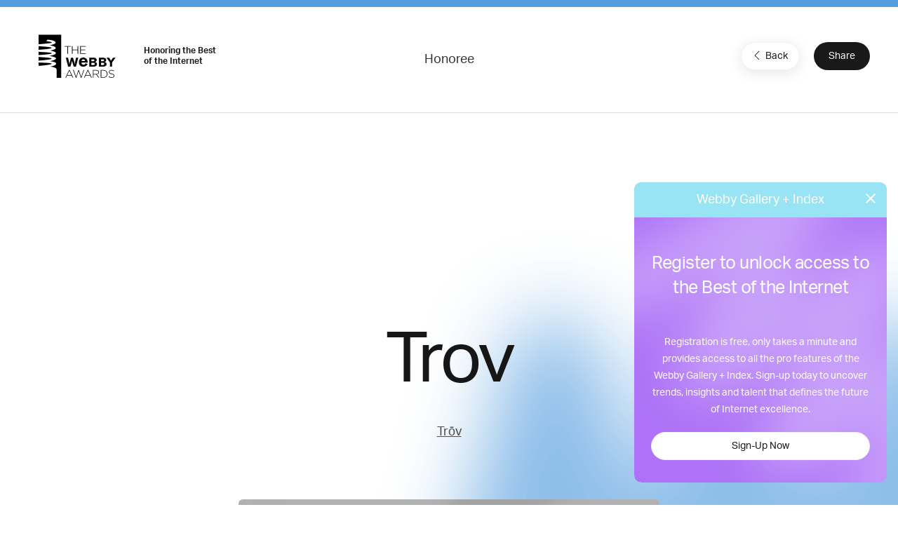

--- FILE ---
content_type: text/html; charset=utf-8
request_url: https://winners-staging.webbyawards.com/2017/apps-and-software/general-mobile-ott-apps/financial-servicesbanking/19888/trov
body_size: 35385
content:


<!DOCTYPE html>
<html lang="en" ng-app="galleryApp" ng-controller="galleryController" ng-cloak>
<head>
    <base href="/" />
    <meta name="viewport" content="width=device-width, initial-scale=1" />
    <meta property="og:url" content="http://winners-staging.webbyawards.com/2017/apps-and-software/general-mobile-ott-apps/financial-servicesbanking/19888/trov" />
    <meta property="og:type" content="website" />
    <meta property="fb:app_id" content="395091930846122" />
    <meta property="og:title" content="NEW Webby Gallery + Index">
    <meta property="og:site_name" content="NEW Webby Gallery + Index">
    <meta property="og:description" content="DISCOVER THE BEST OF THE INTERNET. Welcome to the NEW Webby Gallery + Index. Discover the best of the Internet and uncover trends, insights and talent that define the future of Internet excellence.">
    <meta property="og:image" content="https://www.webbyawards.com/wp-content/uploads/sites/4/2014/10/trophies1.jpg">
    <meta name="twitter:card" content="summary_large_image">
    <meta property="twitter:image" content="https://www.webbyawards.com/wp-content/uploads/sites/4/2014/10/trophies1.jpg">
    <meta name="twitter:image:alt" content="DISCOVER THE BEST OF THE INTERNET. Welcome to the NEW Webby Gallery + Index. Discover the best of the Internet and uncover trends, insights and talent that define the future of Internet excellence.">
    <link rel='icon' type='image/x-icon' href='favicons/1.ico' sizes='16x16 32x32'>
    <link rel="canonical" ng-href="{{pageMetaInfo.canonicalLink}}" />
    <title ng-bind="pageMetaInfo.title">NEW Webby Gallery + Index</title>
        <script src="https://www.google.com/recaptcha/api.js?render=6LcC5f8qAAAAAN7E3g2z0N_EoPq3Vri8uXzTmFiO"></script>
    <link href="/content/css/gallery/1?v=Rm9yxuksiKOtWVRE2CiMAofUi6CknUfRGkdvmKA48KI1" rel="stylesheet"/>

    <script src="https://cdnjs.cloudflare.com/ajax/libs/jquery/3.6.0/jquery.min.js"></script>

    <!-- Global Site Tag (gtag.js) - Google Analytics -->
    <script async src="https://www.googletagmanager.com/gtag/js?id=UA-11774933-4"></script>
    <script>
            window.dataLayer = window.dataLayer || [];
            function gtag() { dataLayer.push(arguments); }
            gtag('js', new Date());

            gtag('config', 'UA-11774933-4', {
                send_page_view: false
            });
    </script>
    <!-- Google Tag Manager -->
    <script>
        (function (w, d, s, l, i) {
            w[l] = w[l] || []; w[l].push({
                'gtm.start':
                    new Date().getTime(), event: 'gtm.js'
            }); var f = d.getElementsByTagName(s)[0],
                j = d.createElement(s), dl = l != 'dataLayer' ? '&l=' + l : ''; j.async = true; j.src =
                    'https://www.googletagmanager.com/gtm.js?id=' + i + dl; f.parentNode.insertBefore(j, f);
        })(window, document, 'script', 'dataLayer', 'GTM-T8DV6M4');</script>
    <!-- End Google Tag Manager -->
    <!--begin FullStory user session recording-->
    <script>
        window['_fs_debug'] = false;
        window['_fs_host'] = 'www.fullstory.com';
        window['_fs_org'] = '1WTCX';
        window['_fs_namespace'] = 'FS';
        (function (m, n, e, t, l, o, g, y) {
            if (e in m && m.console && m.console.log) { m.console.log('FullStory namespace conflict. Please set window["_fs_namespace"].'); return; }
            g = m[e] = function (a, b) { g.q ? g.q.push([a, b]) : g._api(a, b); }; g.q = [];
            o = n.createElement(t); o.async = 1; o.src = 'https://' + _fs_host + '/s/fs.js';
            y = n.getElementsByTagName(t)[0]; y.parentNode.insertBefore(o, y);
            g.identify = function (i, v) { g(l, { uid: i }); if (v) g(l, v) }; g.setUserVars = function (v) { g(l, v) };
            g.identifyAccount = function (i, v) { o = 'account'; v = v || {}; v.acctId = i; g(o, v) };
            g.clearUserCookie = function (c, d, i) {
                if (!c || document.cookie.match('fs_uid=[^;`]*`[^;`]*`[^;`]*`')) {
                    d = n.domain; while (1) {
                        n.cookie = 'fs_uid=;domain=' + d +
                            ';path=/;expires=' + new Date(0); i = d.indexOf('.'); if (i < 0) break; d = d.slice(i + 1)
                    }
                }
            };
        })(window, document, window['_fs_namespace'], 'script', 'user');
    </script>
    <!--end FullStory-->
    <!-- Start VWO Async SmartCode -->
    <script type='text/javascript'>
        window._vwo_code = window._vwo_code || (function () {
            var account_id = 522684,
                settings_tolerance = 2000,
                library_tolerance = 2500,
                use_existing_jquery = false,
                is_spa = 1,
                hide_element = 'body',

                /* DO NOT EDIT BELOW THIS LINE */
                f = false, d = document, code = {
                    use_existing_jquery: function () { return use_existing_jquery; }, library_tolerance: function () { return library_tolerance; }, finish: function () { if (!f) { f = true; var a = d.getElementById('_vis_opt_path_hides'); if (a) a.parentNode.removeChild(a); } }, finished: function () { return f; }, load: function (a) { var b = d.createElement('script'); b.src = a; b.type = 'text/javascript'; b.innerText; b.onerror = function () { _vwo_code.finish(); }; d.getElementsByTagName('head')[0].appendChild(b); }, init: function () {
                        window.settings_timer = setTimeout('_vwo_code.finish()', settings_tolerance); var a = d.createElement('style'), b = hide_element ? hide_element + '{opacity:0 !important;filter:alpha(opacity=0) !important;background:none !important;}' : '', h = d.getElementsByTagName('head')[0]; a.setAttribute('id', '_vis_opt_path_hides'); a.setAttribute('type', 'text/css'); if (a.styleSheet) a.styleSheet.cssText = b; else a.appendChild(d.createTextNode(b)); h.appendChild(a); this.load('https://dev.visualwebsiteoptimizer.com/j.php?a=' + account_id + '&u=' + encodeURIComponent(d.URL) + '&f=' + (+is_spa) + '&r=' + Math.random()); return settings_timer;
                    }
                }; window._vwo_settings_timer = code.init(); return code;
        }());
    </script>
    <!-- End VWO Async SmartCode -->
</head>
<body class="{{propertyDetails.CssClass}} {{currentCategory.CssClass ? ('category-' + currentCategory.CssClass) : '' }}" ng-controller="baseSharedController" ng-cloak>
    <!-- Google Tag Manager (noscript) -->
    <noscript>
        <iframe src="https://www.googletagmanager.com/ns.html?id=GTM-T8DV6M4" height="0" width="0" style="display:none;visibility:hidden"></iframe>
    </noscript>
    <!-- End Google Tag Manager (noscript) -->
    <!-- HEADER -->
    <header ng-if="!hideHeader">
        <nav class="uk-navbar-container navbar-account uk-visible@m" uk-navbar>
            <div class="uk-navbar-left"></div>
            <div class="uk-navbar-center" ng-bind-html="getCMSContentByRegion('Header')">
                
                
                
            </div>
            <div class="uk-navbar-right">
                <a ng-if="!HasToken()" href="javascript:void(0)" ng-click="loginDialog()" analytics-on="click" analytics-event="Clicked on Login" class="login-link">Gallery Login or Register</a>
                <div ng-if="HasToken()">
                    <button class="uk-button nav-login" type="button"><span style="margin-right: 8px" uk-icon="icon: account"></span> My Account <span uk-icon="icon: triangle-down"></span></button>
                    <div class="uk-light" uk-dropdown>
                        <div class="user-card">
                            <div class="user-card--logo">
                                {{ profile.firstname.substr(0, 1) }} {{ profile.lastname.substr(0, 1) }}
                            </div>
                            <div class="user-card--details uk-flex uk-flex-middle">
                                <div class="username">{{ profile.email }}</div>
                                
            </div>
                        </div>
                        <ul class="uk-nav uk-dropdown-nav">
                            <li><a ui-sref="dashboard.profile">Edit Profile</a></li>
                            <li><a ng-click="logOut()">Log Out</a></li>
                        </ul>
                    </div>
                </div>
            </div>
        </nav>
        <nav class="uk-navbar-container uk-navbar-transparent navbar-main" uk-navbar>
            <div class="uk-navbar-left">
                <a class="uk-navbar-item uk-logo" href="https://www.webbyawards.com">
                    <svg xmlns="http://www.w3.org/2000/svg" width="175" height="101" version="1.0" viewBox="0 0 175 101">
                        <path fill="#FFF" d="M3.75 0h50v96h-50z" />
                        <path d="M29.74 71.32s12.9-1.73 12.9-6.58c0-4.34-14.09-5.44-14.09-5.44s13.9-2.3 13.9-6.31c0-3.18-14.8-5.54-14.8-5.54s14.45-2 14.45-6.35c0-3.7-13.4-5.67-13.4-5.67s13.01-1.36 13.01-6.08C41.71 25.72 28 23.4 28 23.4s13.59-1.67 13.59-5.82c0-5.4-17.96-6.65-17.96-6.65l-2.8 3.47s12.29 1.12 12.29 3.05-30 3.87-30.21 3.89c-.47.26-1.17 3.4-.35 4 .58.42 30.16 1.5 30.16 3.99 0 2.47-27.14 4.17-30.16 4.35-1.44.81-1.88 2.88-.35 4 1.54 1.13 30.75 1.25 30.75 3.66 0 2.42-29.01 4.08-30.18 4.15-1.45.81-1.88 2.88-.35 4 .58.44 30.29 1.4 30.29 3.88 0 2.47-28.16 4.45-29.68 4.54-1.44.81-1.88 2.88-.35 4 .58.43 30.03.47 30.03 2.95 0 2.47-27.27 4.66-29.52 4.8-1.44.8-1.88 3.74-.35 4.87.23.16 27.86-.12 32.08 2.36h8.1c0-3.67-13.3-5.58-13.3-5.58z" />
                        <path fill="#191919" d="M43.4 77.63v-.33c0-3.54-9.68-6.27-21.68-6.27S0 73.9 0 77.43V95.3h.13c1.17 3.2 10.4 5.7 21.6 5.7 11.2 0 20.42-2.5 21.6-5.7l.07-.14V77.63z" />
                        <g fill="#FFF">
                            <path d="M71.24 78.78h1.24l8.06 17.43h-1.4l-2.2-4.84H66.71l-2.2 4.84h-1.34l8.06-17.43zM76.4 90.2l-4.55-10.02-4.58 10.02h9.13zM80.03 78.9h1.43l5.44 15.4 5.07-15.45h1l5.06 15.46 5.44-15.41h1.34l-6.28 17.44h-1.04L92.42 81.3l-5.07 15.04H86.3L80.03 78.9zM112.35 78.78h1.24l8.06 17.43h-1.4l-2.2-4.84h-10.22l-2.2 4.84h-1.34l8.06-17.43zm5.15 11.42l-4.55-10.02-4.58 10.02h9.13zM124.2 78.9h7.28c2.12 0 3.83.67 4.87 1.7a4.57 4.57 0 011.31 3.22v.05c0 2.9-2.15 4.55-5.07 4.95l5.71 7.4h-1.63l-5.51-7.18h-5.67v7.17h-1.28V78.9zm7.13 8.98c2.9 0 5.04-1.46 5.04-3.96v-.05c0-2.33-1.83-3.78-4.97-3.78h-5.9v7.79h5.83zM141.47 78.9h5.77c5.44 0 9.2 3.73 9.2 8.6v.05c0 4.88-3.76 8.66-9.2 8.66h-5.77V78.9zm5.77 16.13c4.82 0 7.86-3.3 7.86-7.42v-.05c0-4.11-3.04-7.47-7.86-7.47h-4.48v14.93h4.48zM158.84 93.69l.84-.97c1.9 1.76 3.66 2.58 6.2 2.58 2.6 0 4.39-1.46 4.39-3.44v-.05c0-1.83-.97-2.9-4.9-3.69-4.16-.84-5.84-2.25-5.84-4.87v-.05c0-2.57 2.35-4.55 5.57-4.55 2.52 0 4.18.7 5.93 2.1l-.81 1.02a7.45 7.45 0 00-5.17-1.96c-2.55 0-4.23 1.46-4.23 3.27v.05c0 1.83.94 2.94 5.05 3.78 4 .82 5.68 2.25 5.68 4.78v.05c0 2.8-2.4 4.72-5.73 4.72-2.78 0-4.9-.91-6.98-2.77z" />
                        </g>
                        <g fill="#FFF">
                            <path d="M67.6 26.54h-6.04v-1.19h13.36v1.19h-6.04v16.13H67.6V26.54zM77.71 25.35H79v8.02h11.08v-8.02h1.29v17.32h-1.29v-8.12H79v8.12h-1.29V25.35zM95.9 25.35h12.31v1.19H97.18v6.8h9.92v1.19h-9.92v6.95h11.16v1.19H95.9V25.35z" />
                        </g>
                        <path fill="#FFF" d="M80.03 51.32c.6 2.15 1.2 4.3 1.84 6.45 1.1 3.85 1.3 4.47 1.92 8.34.6-3.96.74-4.64 1.64-8.7l1.3-6.09h4.95L86.62 71.3h-5.14c-.63-2.2-1.22-4.41-1.87-6.6-1.07-3.67-1.13-3.8-1.73-6.6a56.67 56.67 0 01-1.7 6.47l-1.92 6.73h-5.14l-5.06-19.97h4.97c2.15 9.48 2.38 10.52 2.97 14.85.74-3.96.94-4.72 1.98-8.68l1.64-6.17h4.41zM112.24 65.89c-.67 1-1.33 1.95-2.32 2.87a10.56 10.56 0 01-7.25 2.72c-5.7 0-9.71-3.64-9.71-9.93 0-4.64 2.28-10.6 9.86-10.6 1.14 0 4.45.11 6.91 2.76 2.5 2.69 2.65 6.44 2.73 8.61H98.73c-.03 2.4 1.33 4.78 4.38 4.78 3.1 0 4.16-2.02 4.86-3.38l4.27 2.17zm-5.63-7.1a4.56 4.56 0 00-1.07-2.72 3.99 3.99 0 00-5.63.18c-.77.85-.96 1.73-1.14 2.54h7.84zM116.02 51.32h7.72c2.1 0 3.99.09 5.2.48a4.7 4.7 0 013.45 4.64c0 1.08-.28 1.73-.37 1.92-.9 2.04-2.82 2.44-3.9 2.66 1.22.2 2.83.45 3.93 1.7.71.76 1.1 1.86 1.1 3a5.3 5.3 0 01-3.3 4.83c-1.5.65-3.11.74-5.4.74h-8.43V51.32zm4.75 3.73v4.16h3.76c1.13-.03 2.97-.08 2.97-2.15 0-1.92-1.67-2-2.63-2h-4.1zm0 7.78v4.84h3.48c1.67-.03 3.84-.09 3.84-2.38 0-2.4-1.98-2.43-3-2.46h-4.32zM137.23 51.32h7.72c2.09 0 3.98.09 5.2.48a4.7 4.7 0 013.45 4.64c0 1.08-.28 1.73-.37 1.92-.9 2.04-2.82 2.44-3.9 2.66 1.22.2 2.83.45 3.93 1.7.7.76 1.1 1.86 1.1 3 0 1.55-.82 3.73-3.3 4.83-1.5.65-3.11.74-5.4.74h-8.43V51.32zm4.75 3.73v4.16h3.76c1.13-.03 2.97-.08 2.97-2.15 0-1.92-1.67-2-2.63-2h-4.1zm0 7.78v4.84h3.48c1.66-.03 3.84-.09 3.84-2.38 0-2.4-1.98-2.43-3-2.46h-4.32zM154.25 51.32h5.74l4.3 6.85c.25-.57.3-.68.82-1.5l3.42-5.35h5.68l-7.55 10.52v9.45h-4.92v-9.3l-7.5-10.67z" />
                    </svg>
                </a>
                <span class="webbys-tagline uk-visible@xl">Honoring the Best<br /> of the Internet</span>
                
                <a class="uk-button uk-button-secondary header__cta" href="https://entries.webbyawards.com/">Enter Now</a>
            </div>
            <div class="uk-navbar-center uk-visible@s">
                <ul class="uk-navbar-nav">
                    <li><a href="https://www.webbyawards.com/about/">About</a></li>
                    <li><a href="https://www.webbyawards.com/about/categories/">Categories</a></li>
                    <li class="uk-active"><a ui-sref="home">Winners</a></li>
                    <li><a href="https://www.webbyawards.com/about/judges/">Judges</a></li>                    
                </ul>
            </div>
            <div class="uk-navbar-right">
                <button class="uk-navbar-toggle uk-hidden@l" uk-navbar-toggle-icon uk-toggle="target: #offcanvas-overlay">
                    <svg width="28" height="28" viewBox="0 0 28 28" xmlns="http://www.w3.org/2000/svg" data-svg="navbar-toggle-icon"><rect y="9" width="28" height="2" rx="2"></rect><rect y="3" width="28" height="2" rx="2"></rect></svg>
                </button>
                <ul class="uk-navbar-nav small uk-visible@l">
                    <li><a href="https://www.webbyawards.com/events-and-insights/">Events &amp; Insights</a></li>
                    <li><a href="https://www.webbyawards.com/webby-talks/">Webby Talks</a></li>
                    <li><a href="https://www.webbyawards.com/sponsors/">Sponsors</a></li>
                    <li><a href="https://www.webbyawards.com/press/">Press</a></li>
                </ul>
                <div>
                    <a ui-sref="globalsearch({sort:0})" class="uk-visible@l" uk-search-icon href="#" style="color: white; padding: 0 15px;"></a>
                </div>
            </div>
        </nav>
        <div id="offcanvas-overlay" class="mobile-nav" uk-offcanvas="overlay: true; flip: true;">
            <div class="uk-offcanvas-bar">
                <div class="mobile-nav__title border">The Webby Awards</div>
                <button class="uk-offcanvas-close" type="button" uk-close></button>
                <ul class="uk-nav uk-nav-default large">
                    <li><a href="https://entries.webbyawards.com/">Enter</a></li>
                    <li class="uk-active"><a class="link-gallery uk-offcanvas-close" ui-sref="home">Winners</a></li>
                    <li><a href="https://www.webbyawards.com/features/">Features</a></li>
                    
                </ul>
                <ul class="uk-nav uk-nav-default small">
                    <li><a href="https://www.webbyawards.com/about/">About</a></li>
                    <li><a href="https://www.webbyawards.com/resources/">Resources</a></li>
                    <li><a href="https://www.webbyawards.com/press/">Press</a></li>
                    <li><a href="https://www.webbyawards.com/webbypodcast/">Podcast</a></li>
                    <li><a uk-toggle="target: #social-overlay" style="display: flex;" href="#">Follow Us  <span style="margin-left: auto;" uk-icon="icon: chevron-right"></span></a></li>
                    <li class="uk-nav-divider"></li>
                    <li class="mobile-nav__login" ng-if="HasToken()">
                        <a style="display: flex;" uk-toggle="target: #myaccount-overlay" class="mobile-account">My Account <span style="margin-left: auto;" uk-icon="icon: chevron-right"></span></a>
                    </li>
                    <li ng-if="!HasToken()" class="mobile-nav__login">
                        <a href="javascript:void(0)" ng-click="loginDialog()" analytics-on="click" analytics-event="Clicked on Login" class="header__actions-login">Gallery Login or Register</a>
                    </li>
                </ul>
                <button uk-close class="uk-icon-button fab-close uk-offcanvas-close"></button>
            </div>
        </div>
        <div id="myaccount-overlay" class="mobile-nav" uk-offcanvas="overlay: true; flip: true;">
            <div class="uk-offcanvas-bar">
                <div class="mobile-nav__title"><a href="#offcanvas-overlay" uk-toggle><span uk-icon="icon: chevron-left" style="margin-right: 12px; vertical-align: text-bottom;"></span> My Account</a></div>
                <button class="uk-offcanvas-close" type="button" uk-close></button>
                <div class="user-card">
                    <div class="user-card--logo">
                        {{ profile.firstname.substr(0, 1) }} {{ profile.lastname.substr(0, 1) }}
                    </div>
                    <div class="user-card--details uk-flex uk-flex-middle">
                        <div class="username">{{ profile.email }}</div>
                        
                    </div>
                </div>
                <ul class="uk-nav uk-nav-default small">
                    <li><a class="btn-edit uk-offcanvas-close" ui-sref="dashboard.profile">Edit Profile</a></li>
                    <li><a class="btn-logout uk-offcanvas-close" ng-click="logOut()">Log Out</a></li>
                </ul>
                <button uk-close class="uk-icon-button fab-close uk-offcanvas-close"></button>
            </div>
        </div>
        <div id="social-overlay" class="mobile-nav" uk-offcanvas="overlay: true; flip: true;">
            <div class="uk-offcanvas-bar">
                <div class="mobile-nav__title border"><a uk-toggle="target: #offcanvas-overlay"><span uk-icon="icon: chevron-left" style="margin-right: 12px; vertical-align: text-bottom;"></span></a> Follow Us</div>
                <button class="uk-offcanvas-close" type="button" uk-close></button>
                <ul class="uk-nav uk-nav-default small">
                    <li><a href="https://www.facebook.com/thewebbyawards" target="_blank">Facebook</a></li>
                    <li><a href="https://instagram.com/thewebbyawards" target="_blank">Instagram</a></li>
                    <li><a href="https://www.twitter.com/TheWebbyAwards" target="_blank">X (Twitter)</a></li>
                    <li><a href="https://www.youtube.com/user/TheWebbyAwards" target="_blank">YouTube</a></li>
                    <li><a href="https://webbys.tumblr.com/" target="_blank">Tumblr</a></li>
                    <li><a href="https://www.flickr.com/photos/webbys/" target="_blank">Flickr</a></li>
                </ul>
                <button uk-close class="uk-icon-button fab-close uk-offcanvas-close"></button>
            </div>
        </div>
    </header>
    <!-- /HEADER -->
    <!-- CONTENT -->
    <div class="site-wrapper">
        
<ui-view></ui-view>

    </div>
    <!-- /MAIN -->
    <!-- FOOTER -->
    <footer class="uk-light">
        <div class="uk-container uk-container-expand footer__sponsors">
            <h4 class="uk-heading-divider">Sponsors <a class="uk-button uk-button-secondary uk-visible@s" href="https://www.webbyawards.com/sponsors">View All Sponsors</a></h4>
            <div class="webbys-scroll">
                <div class="webbys-scroll__content">
                    <a href="https://www.adobe.com/" target="_blank" class="sponsor">
                        <img src="content/img/sponsor-adobe.png" class="uk-preserve" uk-svg />
                    </a>
                    <a href="https://wpengine.com/?utm_campaign=webbys&utm_medium=logo&utm_source=sponsor" target="_blank" class="sponsor">
                        <img src="content/img/sponsor-wpengine.svg" class="uk-preserve" uk-svg />
                    </a>
                    <a href="https://www.youtube.com/" target="_blank" class="sponsor">
                        <img src="content/img/sponsor-youtube.png" class="uk-preserve" uk-svg />
                    </a>
                    <a href="https://www.meltwater.com/en" target="_blank" class="sponsor">
                        <img src="content/img/sponsor-meltwater.png" class="uk-preserve" uk-svg />
                    </a>
                    
                    
                </div>
            </div>
            <a class="view-all-sponsors-mobile uk-button uk-button-secondary uk-width-1-1 uk-hidden@s" href="https://www.webbyawards.com/sponsors">View All Sponsors</a>
        </div>
        <div class="uk-container uk-container-expand footer__mid-section">
            <div class="footer__mid-section-border">
                <div class="footer__webby-logo">
                    <svg xmlns="http://www.w3.org/2000/svg" width="175" height="101" version="1.0" viewBox="0 0 175 101">
                        <path fill="#FFF" d="M3.75 0h50v96h-50z"/>
                        <path d="M29.74 71.32s12.9-1.73 12.9-6.58c0-4.34-14.09-5.44-14.09-5.44s13.9-2.3 13.9-6.31c0-3.18-14.8-5.54-14.8-5.54s14.45-2 14.45-6.35c0-3.7-13.4-5.67-13.4-5.67s13.01-1.36 13.01-6.08C41.71 25.72 28 23.4 28 23.4s13.59-1.67 13.59-5.82c0-5.4-17.96-6.65-17.96-6.65l-2.8 3.47s12.29 1.12 12.29 3.05-30 3.87-30.21 3.89c-.47.26-1.17 3.4-.35 4 .58.42 30.16 1.5 30.16 3.99 0 2.47-27.14 4.17-30.16 4.35-1.44.81-1.88 2.88-.35 4 1.54 1.13 30.75 1.25 30.75 3.66 0 2.42-29.01 4.08-30.18 4.15-1.45.81-1.88 2.88-.35 4 .58.44 30.29 1.4 30.29 3.88 0 2.47-28.16 4.45-29.68 4.54-1.44.81-1.88 2.88-.35 4 .58.43 30.03.47 30.03 2.95 0 2.47-27.27 4.66-29.52 4.8-1.44.8-1.88 3.74-.35 4.87.23.16 27.86-.12 32.08 2.36h8.1c0-3.67-13.3-5.58-13.3-5.58z"/>
                        <path fill="#191919" d="M43.4 77.63v-.33c0-3.54-9.68-6.27-21.68-6.27S0 73.9 0 77.43V95.3h.13c1.17 3.2 10.4 5.7 21.6 5.7 11.2 0 20.42-2.5 21.6-5.7l.07-.14V77.63z"/>
                        <g fill="#FFF">
                            <path d="M71.24 78.78h1.24l8.06 17.43h-1.4l-2.2-4.84H66.71l-2.2 4.84h-1.34l8.06-17.43zM76.4 90.2l-4.55-10.02-4.58 10.02h9.13zM80.03 78.9h1.43l5.44 15.4 5.07-15.45h1l5.06 15.46 5.44-15.41h1.34l-6.28 17.44h-1.04L92.42 81.3l-5.07 15.04H86.3L80.03 78.9zM112.35 78.78h1.24l8.06 17.43h-1.4l-2.2-4.84h-10.22l-2.2 4.84h-1.34l8.06-17.43zm5.15 11.42l-4.55-10.02-4.58 10.02h9.13zM124.2 78.9h7.28c2.12 0 3.83.67 4.87 1.7a4.57 4.57 0 011.31 3.22v.05c0 2.9-2.15 4.55-5.07 4.95l5.71 7.4h-1.63l-5.51-7.18h-5.67v7.17h-1.28V78.9zm7.13 8.98c2.9 0 5.04-1.46 5.04-3.96v-.05c0-2.33-1.83-3.78-4.97-3.78h-5.9v7.79h5.83zM141.47 78.9h5.77c5.44 0 9.2 3.73 9.2 8.6v.05c0 4.88-3.76 8.66-9.2 8.66h-5.77V78.9zm5.77 16.13c4.82 0 7.86-3.3 7.86-7.42v-.05c0-4.11-3.04-7.47-7.86-7.47h-4.48v14.93h4.48zM158.84 93.69l.84-.97c1.9 1.76 3.66 2.58 6.2 2.58 2.6 0 4.39-1.46 4.39-3.44v-.05c0-1.83-.97-2.9-4.9-3.69-4.16-.84-5.84-2.25-5.84-4.87v-.05c0-2.57 2.35-4.55 5.57-4.55 2.52 0 4.18.7 5.93 2.1l-.81 1.02a7.45 7.45 0 00-5.17-1.96c-2.55 0-4.23 1.46-4.23 3.27v.05c0 1.83.94 2.94 5.05 3.78 4 .82 5.68 2.25 5.68 4.78v.05c0 2.8-2.4 4.72-5.73 4.72-2.78 0-4.9-.91-6.98-2.77z"/>
                        </g>
                        <g fill="#FFF">
                            <path d="M67.6 26.54h-6.04v-1.19h13.36v1.19h-6.04v16.13H67.6V26.54zM77.71 25.35H79v8.02h11.08v-8.02h1.29v17.32h-1.29v-8.12H79v8.12h-1.29V25.35zM95.9 25.35h12.31v1.19H97.18v6.8h9.92v1.19h-9.92v6.95h11.16v1.19H95.9V25.35z"/>
                        </g>
                        <path fill="#FFF" d="M80.03 51.32c.6 2.15 1.2 4.3 1.84 6.45 1.1 3.85 1.3 4.47 1.92 8.34.6-3.96.74-4.64 1.64-8.7l1.3-6.09h4.95L86.62 71.3h-5.14c-.63-2.2-1.22-4.41-1.87-6.6-1.07-3.67-1.13-3.8-1.73-6.6a56.67 56.67 0 01-1.7 6.47l-1.92 6.73h-5.14l-5.06-19.97h4.97c2.15 9.48 2.38 10.52 2.97 14.85.74-3.96.94-4.72 1.98-8.68l1.64-6.17h4.41zM112.24 65.89c-.67 1-1.33 1.95-2.32 2.87a10.56 10.56 0 01-7.25 2.72c-5.7 0-9.71-3.64-9.71-9.93 0-4.64 2.28-10.6 9.86-10.6 1.14 0 4.45.11 6.91 2.76 2.5 2.69 2.65 6.44 2.73 8.61H98.73c-.03 2.4 1.33 4.78 4.38 4.78 3.1 0 4.16-2.02 4.86-3.38l4.27 2.17zm-5.63-7.1a4.56 4.56 0 00-1.07-2.72 3.99 3.99 0 00-5.63.18c-.77.85-.96 1.73-1.14 2.54h7.84zM116.02 51.32h7.72c2.1 0 3.99.09 5.2.48a4.7 4.7 0 013.45 4.64c0 1.08-.28 1.73-.37 1.92-.9 2.04-2.82 2.44-3.9 2.66 1.22.2 2.83.45 3.93 1.7.71.76 1.1 1.86 1.1 3a5.3 5.3 0 01-3.3 4.83c-1.5.65-3.11.74-5.4.74h-8.43V51.32zm4.75 3.73v4.16h3.76c1.13-.03 2.97-.08 2.97-2.15 0-1.92-1.67-2-2.63-2h-4.1zm0 7.78v4.84h3.48c1.67-.03 3.84-.09 3.84-2.38 0-2.4-1.98-2.43-3-2.46h-4.32zM137.23 51.32h7.72c2.09 0 3.98.09 5.2.48a4.7 4.7 0 013.45 4.64c0 1.08-.28 1.73-.37 1.92-.9 2.04-2.82 2.44-3.9 2.66 1.22.2 2.83.45 3.93 1.7.7.76 1.1 1.86 1.1 3 0 1.55-.82 3.73-3.3 4.83-1.5.65-3.11.74-5.4.74h-8.43V51.32zm4.75 3.73v4.16h3.76c1.13-.03 2.97-.08 2.97-2.15 0-1.92-1.67-2-2.63-2h-4.1zm0 7.78v4.84h3.48c1.66-.03 3.84-.09 3.84-2.38 0-2.4-1.98-2.43-3-2.46h-4.32zM154.25 51.32h5.74l4.3 6.85c.25-.57.3-.68.82-1.5l3.42-5.35h5.68l-7.55 10.52v9.45h-4.92v-9.3l-7.5-10.67z"/>
                    </svg>
                </div>
                
                <div class="footer__nav uk-flex">
                    <ul class="uk-nav uk-nav-default uk-margin-medium-right">
                        <li class="uk-nav-header">Organization</li>
                        <li><a href="https://www.iadas.net/">IADAS</a></li>
                        <li><a href="https://www.webbyawards.com/resources/">Resources</a></li>
                        <li><a href="https://www.webbyawards.com/news/webby-brand-studio/">Webby Brand Studio</a></li>
                        <li><a href="https://www.webbyawards.com/faq/">FAQ</a></li>
                        <li><a href="http://netted.net/?utm_source=webbyawards&utm_medium=footer">Get Netted</a></li>
                        <li><a href="https://www.webbyawards.com/insights/">Webby Insights</a></li>
                        <li><a href="https://www.webbyawards.com/privacy-policy/">Privacy Policy</a></li>
                    </ul>
                    <ul class="uk-nav uk-nav-default">
                        <li class="uk-nav-header">Connect</li>
                        <li><a href="https://www.facebook.com/thewebbyawards" target="_blank">Facebook</a></li>
                        <li><a href="https://instagram.com/thewebbyawards" target="_blank">Instagram</a></li>
                        <li><a href="https://www.twitter.com/TheWebbyAwards" target="_blank">X (Twitter)</a></li>
                        <li><a href="https://www.youtube.com/user/TheWebbyAwards" target="_blank">YouTube</a></li>
                        <li><a href="https://www.flickr.com/photos/webbys/" target="_blank">Flickr</a></li>
                    </ul>
                </div>
            </div>
        </div>
        <div class="uk-container uk-container-expand footer__byline">
            <div class="footer__byline-wrapper">
                <div class="uk-h1">Honoring<br/>
                    The Best Of The<br/>
                    Internet Since<br/>
                    &copy;1997</div>
                <p>Site designed<br/>
                    by <a href="https://www.basicagency.com/"><strong>BASIC<sup>&reg;</sup></strong></a></p>
            </div>
        </div>
        <div class="uk-container uk-container-expand footer__copyright">
            <p class="uk-text-small uk-padding-small uk-padding-remove-horizontal">Copyright &copy; <span ng-bind-template="{{ copyrightYear }}"></span> <span ng-bind-template="{{ propertyDetails.Name }}"></span></p>
        </div>
    </footer>
    <!-- /FOOTER -->
    <!-- SHARETHIS (For Piece Detail sharing) -->
    <div class="sharethis-sticky-share-buttons" data-url="" data-title="The Webby Awards - {{(currentDetailData.Type == 'spa' ? currentDetailData.AchievementType.Name : getWinnerCountLabels())}}, {{currentDetailData.Title}}" data-image="{{GetPieceImage(currentDetailData)}}" data-description="Honoring the Best of the Internet" data-username="TheWebbyAwards"></div>
    <script async src="https://platform-api.sharethis.com/js/sharethis.js#property=5ec436342d5f810012b131b9&product=sticky-share-buttons"></script>
    <script>
        // Setting URL to share with ShareThis
        $('.site-wrapper').on( 'click', '.btn-sharethis-toggle', function() {
            $('.sharethis-sticky-share-buttons').attr('data-url', window.location.href);
        });
    </script>
    <!-- /SHARETHIS -->
    <script>
            var propertyID =  1;
            var appSettings = {};
            (function () {

                appSettings = {
                    WebApiUrl: "https://api-staging.recogmedia.net/api",
                    S3: "https://recognitionmedia-staging.s3.amazonaws.com/",
                    CF: "https://dx8re9xxa4xjx.cloudfront.net/"
                };
            })();

            var typekitID, googleFonts;
            switch(propertyID) {
                default:
                    typekitID = 'meh2mvc';
                    googleFonts = ['Material Icons'];
            }

            WebFontConfig = {
                typekit: { id: typekitID },
                google: {
                    families: googleFonts
                }
            };
            var initialPropertyData = {"PropertyID":1,"Name":"Webby Awards","DisplayName":null,"JudgingPropertyID":2,"JudgingProperty":{"PropertyID":2,"Name":"IADAS","DisplayName":"International Academy of Digital Arts and Sciences","JudgingPropertyID":null,"JudgingProperty":null,"Address1":null,"Address2":null,"City":null,"State":null,"Country":null,"Zip":null,"Phone":null,"Fax":null,"TimeZone":null,"RequireRegistrationBeforeEntry":false,"RequiredRegistryEntryCount":null,"entryFormFieldToggles":null,"Subscriptions":[],"ContactTitle":null,"ContactName":null,"ContactEmail":"denise@iadas.net","ContactPhone":null,"UrlEntrySite":"https://352staging.iadas.net/","UrlGallery":null,"UrlAccount":null,"UrlEcommSite":null,"UrlNonEntrySite":"https://www.IADAS.net/","UrlClosed":null,"UrlPVClosed":null,"UrlPVSite":null,"EmailGeneral":null,"LogoPDF":null,"PDF_W9":null,"CssClass":"judging iadas","TwitterUpsell":null,"TwitterContent":null,"GuestCode":"","FacebookAppID":null,"GoogleAppID":null,"CurrencyAbbrev":"usd","Currency":"$","CurrentSeasonID":null,"TermsURL":"https://www.iadas.net/privacy-policy/","PrivacyURL":"https://www.iadas.net/privacy-policy/","CookieURL":"https://www.iadas.net/privacy-policy/#cookies","IsLive":false,"IsSingleMediaType":false,"MediaTypeLabel":null,"CaptchaSiteKey":"6Lfm1wArAAAAAD87eKwOQPyuoYtF5W4AkXS1yuJt"},"Address1":"1544 Winchester Avenue","Address2":"Ste 601","City":"Ashland","State":"KY","Country":"USA","Zip":"41101","Phone":"212.675.3555","Fax":null,"TimeZone":null,"RequireRegistrationBeforeEntry":false,"RequiredRegistryEntryCount":4,"entryFormFieldToggles":{"ShowGroupedMediaTypeSelector":false,"ShowUrlProtected":true,"ShowUrlIsDownloadLink":false,"ShowTwitterHandle":false,"ShowLanguages":false,"ShowMadeForEU":false,"ShowClientName":false,"ShowUrlOrFile":false,"ShowClientDetailsArea":true,"ShowClientFirstName":true,"ShowClientLastName":true,"ShowClientTitle":true,"ShowClientOrganization":true,"ShowClientAddress1":true,"ShowClientAddress2":true,"ShowClientCity":true,"ShowClientState":true,"ShowClientZip":true,"ShowClientCountry":true,"ShowClientTelephone":true,"ShowClientEmail":true,"ShowContactSpecialization":false,"ShowContactVATNumber":false,"ShowHowSubmitFile":false,"ShowUploader":false,"ShowLeadImage":false,"UrlEntryOnly":true,"ShowInstagramHandle":false,"ShowFacebookHandle":false},"Subscriptions":[{"PropertySubscriptionID":1,"PropertyID":1,"Name":"Webby\u0027s Newsletter","Description":"Get all the latest news about the Webby\u0027s Awards","SubscriptionIdentifier":"7276755"},{"PropertySubscriptionID":8,"PropertyID":1,"Name":"Netted by the Webbys","Description":"Our email for better living through the internet.","SubscriptionIdentifier":"7276755"}],"ContactTitle":"Customer Service","ContactName":"Evey Long","ContactEmail":"evey@webbyawards.com","ContactPhone":"212.627.8601","UrlEntrySite":"https://352staging.webbyawards.com/","UrlGallery":"https://winners-staging.webbyawards.com/","UrlAccount":null,"UrlEcommSite":"https://store-staging.webbyawards.com/","UrlNonEntrySite":"http://webbyawards.com/","UrlClosed":"http://webbyawards.com/entries-closed/","UrlPVClosed":"https://winners-staging.webbyawards.com/winners/","UrlPVSite":"https://pv-staging.webbyawards.com/","EmailGeneral":"info@webbyawards.com","LogoPDF":"logo-webb.png","PDF_W9":"Webby_W9.pdf","CssClass":"webbys","TwitterUpsell":"Show you’re proud of your work this year.","TwitterContent":"I just entered @TheWebbyAwards! Enter with us here: http://www.webbyawards.com \r\n#Webbys","GuestCode":null,"FacebookAppID":"395091930846122","GoogleAppID":"266759974558-8fkamf9r70tpdqgqcb20jpeh1occ3iqd.apps.googleusercontent.com","CurrencyAbbrev":"usd","Currency":"$","CurrentSeasonID":null,"TermsURL":"https://www.webbyawards.com/terms-of-use/","PrivacyURL":"https://www.webbyawards.com/privacy-policy/","CookieURL":"https://www.webbyawards.com/privacy-policy/#cookies","IsLive":false,"IsSingleMediaType":false,"MediaTypeLabel":null,"CaptchaSiteKey":"6LcC5f8qAAAAAN7E3g2z0N_EoPq3Vri8uXzTmFiO"};
    </script>
    <script src="/bundles/helpersgallery?v=aOfV4n6yCcI0VRVwQhJzsjCxhgfGlzB2Z1PKrqfyrfM1"></script>

    <script src="/bundles/angulargallery?v=WdbrDwbhhZ87w8jyH1zUYNeBCnYhIkQTcpt-ffX1Es01"></script>

    <script>
        var $buoop = { vs: { i: 10, f: -4, o: -4, s: 7, c: -4 }, c: 4, reminder: 0 };
        function $buo_f() {
            var e = document.createElement("script");
            e.src = "//browser-update.org/update.min.js";
            document.body.appendChild(e);
        };
        try { document.addEventListener("DOMContentLoaded", $buo_f, false) }
        catch (e) { window.attachEvent("onload", $buo_f) }
    </script>
    <!-- SIGN-UP MODAL -->
    <div id="sign-up-modal" class="sign-up-modal" uk-modal>
        <div class="sign-up-modal-content modal-content">
            <div class="modal-title-wrapper">
                <span class="modal-title">Webby Gallery + Index</span>
                <a href="javascript:void(0)" class="modal-close uk-modal-close" title="Close"><i class="material-icons">close</i></a>
            </div>
            <div class="modal-body">
                <h4>Register to unlock access to the Best of the Internet</h4>
                <p>Registration is free, only takes a minute and provides access to all the pro features of the Webby Gallery + Index. Sign-up today to uncover trends, insights and talent that defines the future of Internet excellence.</p>
                <a class="uk-button uk-button-secondary uk-modal-close" href="javascript:void(0)" ng-click="registrationDialog()">Sign-Up Now</a>
            </div>
        </div>
    </div>
    <!-- /SIGN-UP MODAL -->
</body>
</html>


--- FILE ---
content_type: text/html; charset=utf-8
request_url: https://www.google.com/recaptcha/api2/anchor?ar=1&k=6LcC5f8qAAAAAN7E3g2z0N_EoPq3Vri8uXzTmFiO&co=aHR0cHM6Ly93aW5uZXJzLXN0YWdpbmcud2ViYnlhd2FyZHMuY29tOjQ0Mw..&hl=en&v=PoyoqOPhxBO7pBk68S4YbpHZ&size=invisible&anchor-ms=20000&execute-ms=30000&cb=khgas7dzxrgt
body_size: 48824
content:
<!DOCTYPE HTML><html dir="ltr" lang="en"><head><meta http-equiv="Content-Type" content="text/html; charset=UTF-8">
<meta http-equiv="X-UA-Compatible" content="IE=edge">
<title>reCAPTCHA</title>
<style type="text/css">
/* cyrillic-ext */
@font-face {
  font-family: 'Roboto';
  font-style: normal;
  font-weight: 400;
  font-stretch: 100%;
  src: url(//fonts.gstatic.com/s/roboto/v48/KFO7CnqEu92Fr1ME7kSn66aGLdTylUAMa3GUBHMdazTgWw.woff2) format('woff2');
  unicode-range: U+0460-052F, U+1C80-1C8A, U+20B4, U+2DE0-2DFF, U+A640-A69F, U+FE2E-FE2F;
}
/* cyrillic */
@font-face {
  font-family: 'Roboto';
  font-style: normal;
  font-weight: 400;
  font-stretch: 100%;
  src: url(//fonts.gstatic.com/s/roboto/v48/KFO7CnqEu92Fr1ME7kSn66aGLdTylUAMa3iUBHMdazTgWw.woff2) format('woff2');
  unicode-range: U+0301, U+0400-045F, U+0490-0491, U+04B0-04B1, U+2116;
}
/* greek-ext */
@font-face {
  font-family: 'Roboto';
  font-style: normal;
  font-weight: 400;
  font-stretch: 100%;
  src: url(//fonts.gstatic.com/s/roboto/v48/KFO7CnqEu92Fr1ME7kSn66aGLdTylUAMa3CUBHMdazTgWw.woff2) format('woff2');
  unicode-range: U+1F00-1FFF;
}
/* greek */
@font-face {
  font-family: 'Roboto';
  font-style: normal;
  font-weight: 400;
  font-stretch: 100%;
  src: url(//fonts.gstatic.com/s/roboto/v48/KFO7CnqEu92Fr1ME7kSn66aGLdTylUAMa3-UBHMdazTgWw.woff2) format('woff2');
  unicode-range: U+0370-0377, U+037A-037F, U+0384-038A, U+038C, U+038E-03A1, U+03A3-03FF;
}
/* math */
@font-face {
  font-family: 'Roboto';
  font-style: normal;
  font-weight: 400;
  font-stretch: 100%;
  src: url(//fonts.gstatic.com/s/roboto/v48/KFO7CnqEu92Fr1ME7kSn66aGLdTylUAMawCUBHMdazTgWw.woff2) format('woff2');
  unicode-range: U+0302-0303, U+0305, U+0307-0308, U+0310, U+0312, U+0315, U+031A, U+0326-0327, U+032C, U+032F-0330, U+0332-0333, U+0338, U+033A, U+0346, U+034D, U+0391-03A1, U+03A3-03A9, U+03B1-03C9, U+03D1, U+03D5-03D6, U+03F0-03F1, U+03F4-03F5, U+2016-2017, U+2034-2038, U+203C, U+2040, U+2043, U+2047, U+2050, U+2057, U+205F, U+2070-2071, U+2074-208E, U+2090-209C, U+20D0-20DC, U+20E1, U+20E5-20EF, U+2100-2112, U+2114-2115, U+2117-2121, U+2123-214F, U+2190, U+2192, U+2194-21AE, U+21B0-21E5, U+21F1-21F2, U+21F4-2211, U+2213-2214, U+2216-22FF, U+2308-230B, U+2310, U+2319, U+231C-2321, U+2336-237A, U+237C, U+2395, U+239B-23B7, U+23D0, U+23DC-23E1, U+2474-2475, U+25AF, U+25B3, U+25B7, U+25BD, U+25C1, U+25CA, U+25CC, U+25FB, U+266D-266F, U+27C0-27FF, U+2900-2AFF, U+2B0E-2B11, U+2B30-2B4C, U+2BFE, U+3030, U+FF5B, U+FF5D, U+1D400-1D7FF, U+1EE00-1EEFF;
}
/* symbols */
@font-face {
  font-family: 'Roboto';
  font-style: normal;
  font-weight: 400;
  font-stretch: 100%;
  src: url(//fonts.gstatic.com/s/roboto/v48/KFO7CnqEu92Fr1ME7kSn66aGLdTylUAMaxKUBHMdazTgWw.woff2) format('woff2');
  unicode-range: U+0001-000C, U+000E-001F, U+007F-009F, U+20DD-20E0, U+20E2-20E4, U+2150-218F, U+2190, U+2192, U+2194-2199, U+21AF, U+21E6-21F0, U+21F3, U+2218-2219, U+2299, U+22C4-22C6, U+2300-243F, U+2440-244A, U+2460-24FF, U+25A0-27BF, U+2800-28FF, U+2921-2922, U+2981, U+29BF, U+29EB, U+2B00-2BFF, U+4DC0-4DFF, U+FFF9-FFFB, U+10140-1018E, U+10190-1019C, U+101A0, U+101D0-101FD, U+102E0-102FB, U+10E60-10E7E, U+1D2C0-1D2D3, U+1D2E0-1D37F, U+1F000-1F0FF, U+1F100-1F1AD, U+1F1E6-1F1FF, U+1F30D-1F30F, U+1F315, U+1F31C, U+1F31E, U+1F320-1F32C, U+1F336, U+1F378, U+1F37D, U+1F382, U+1F393-1F39F, U+1F3A7-1F3A8, U+1F3AC-1F3AF, U+1F3C2, U+1F3C4-1F3C6, U+1F3CA-1F3CE, U+1F3D4-1F3E0, U+1F3ED, U+1F3F1-1F3F3, U+1F3F5-1F3F7, U+1F408, U+1F415, U+1F41F, U+1F426, U+1F43F, U+1F441-1F442, U+1F444, U+1F446-1F449, U+1F44C-1F44E, U+1F453, U+1F46A, U+1F47D, U+1F4A3, U+1F4B0, U+1F4B3, U+1F4B9, U+1F4BB, U+1F4BF, U+1F4C8-1F4CB, U+1F4D6, U+1F4DA, U+1F4DF, U+1F4E3-1F4E6, U+1F4EA-1F4ED, U+1F4F7, U+1F4F9-1F4FB, U+1F4FD-1F4FE, U+1F503, U+1F507-1F50B, U+1F50D, U+1F512-1F513, U+1F53E-1F54A, U+1F54F-1F5FA, U+1F610, U+1F650-1F67F, U+1F687, U+1F68D, U+1F691, U+1F694, U+1F698, U+1F6AD, U+1F6B2, U+1F6B9-1F6BA, U+1F6BC, U+1F6C6-1F6CF, U+1F6D3-1F6D7, U+1F6E0-1F6EA, U+1F6F0-1F6F3, U+1F6F7-1F6FC, U+1F700-1F7FF, U+1F800-1F80B, U+1F810-1F847, U+1F850-1F859, U+1F860-1F887, U+1F890-1F8AD, U+1F8B0-1F8BB, U+1F8C0-1F8C1, U+1F900-1F90B, U+1F93B, U+1F946, U+1F984, U+1F996, U+1F9E9, U+1FA00-1FA6F, U+1FA70-1FA7C, U+1FA80-1FA89, U+1FA8F-1FAC6, U+1FACE-1FADC, U+1FADF-1FAE9, U+1FAF0-1FAF8, U+1FB00-1FBFF;
}
/* vietnamese */
@font-face {
  font-family: 'Roboto';
  font-style: normal;
  font-weight: 400;
  font-stretch: 100%;
  src: url(//fonts.gstatic.com/s/roboto/v48/KFO7CnqEu92Fr1ME7kSn66aGLdTylUAMa3OUBHMdazTgWw.woff2) format('woff2');
  unicode-range: U+0102-0103, U+0110-0111, U+0128-0129, U+0168-0169, U+01A0-01A1, U+01AF-01B0, U+0300-0301, U+0303-0304, U+0308-0309, U+0323, U+0329, U+1EA0-1EF9, U+20AB;
}
/* latin-ext */
@font-face {
  font-family: 'Roboto';
  font-style: normal;
  font-weight: 400;
  font-stretch: 100%;
  src: url(//fonts.gstatic.com/s/roboto/v48/KFO7CnqEu92Fr1ME7kSn66aGLdTylUAMa3KUBHMdazTgWw.woff2) format('woff2');
  unicode-range: U+0100-02BA, U+02BD-02C5, U+02C7-02CC, U+02CE-02D7, U+02DD-02FF, U+0304, U+0308, U+0329, U+1D00-1DBF, U+1E00-1E9F, U+1EF2-1EFF, U+2020, U+20A0-20AB, U+20AD-20C0, U+2113, U+2C60-2C7F, U+A720-A7FF;
}
/* latin */
@font-face {
  font-family: 'Roboto';
  font-style: normal;
  font-weight: 400;
  font-stretch: 100%;
  src: url(//fonts.gstatic.com/s/roboto/v48/KFO7CnqEu92Fr1ME7kSn66aGLdTylUAMa3yUBHMdazQ.woff2) format('woff2');
  unicode-range: U+0000-00FF, U+0131, U+0152-0153, U+02BB-02BC, U+02C6, U+02DA, U+02DC, U+0304, U+0308, U+0329, U+2000-206F, U+20AC, U+2122, U+2191, U+2193, U+2212, U+2215, U+FEFF, U+FFFD;
}
/* cyrillic-ext */
@font-face {
  font-family: 'Roboto';
  font-style: normal;
  font-weight: 500;
  font-stretch: 100%;
  src: url(//fonts.gstatic.com/s/roboto/v48/KFO7CnqEu92Fr1ME7kSn66aGLdTylUAMa3GUBHMdazTgWw.woff2) format('woff2');
  unicode-range: U+0460-052F, U+1C80-1C8A, U+20B4, U+2DE0-2DFF, U+A640-A69F, U+FE2E-FE2F;
}
/* cyrillic */
@font-face {
  font-family: 'Roboto';
  font-style: normal;
  font-weight: 500;
  font-stretch: 100%;
  src: url(//fonts.gstatic.com/s/roboto/v48/KFO7CnqEu92Fr1ME7kSn66aGLdTylUAMa3iUBHMdazTgWw.woff2) format('woff2');
  unicode-range: U+0301, U+0400-045F, U+0490-0491, U+04B0-04B1, U+2116;
}
/* greek-ext */
@font-face {
  font-family: 'Roboto';
  font-style: normal;
  font-weight: 500;
  font-stretch: 100%;
  src: url(//fonts.gstatic.com/s/roboto/v48/KFO7CnqEu92Fr1ME7kSn66aGLdTylUAMa3CUBHMdazTgWw.woff2) format('woff2');
  unicode-range: U+1F00-1FFF;
}
/* greek */
@font-face {
  font-family: 'Roboto';
  font-style: normal;
  font-weight: 500;
  font-stretch: 100%;
  src: url(//fonts.gstatic.com/s/roboto/v48/KFO7CnqEu92Fr1ME7kSn66aGLdTylUAMa3-UBHMdazTgWw.woff2) format('woff2');
  unicode-range: U+0370-0377, U+037A-037F, U+0384-038A, U+038C, U+038E-03A1, U+03A3-03FF;
}
/* math */
@font-face {
  font-family: 'Roboto';
  font-style: normal;
  font-weight: 500;
  font-stretch: 100%;
  src: url(//fonts.gstatic.com/s/roboto/v48/KFO7CnqEu92Fr1ME7kSn66aGLdTylUAMawCUBHMdazTgWw.woff2) format('woff2');
  unicode-range: U+0302-0303, U+0305, U+0307-0308, U+0310, U+0312, U+0315, U+031A, U+0326-0327, U+032C, U+032F-0330, U+0332-0333, U+0338, U+033A, U+0346, U+034D, U+0391-03A1, U+03A3-03A9, U+03B1-03C9, U+03D1, U+03D5-03D6, U+03F0-03F1, U+03F4-03F5, U+2016-2017, U+2034-2038, U+203C, U+2040, U+2043, U+2047, U+2050, U+2057, U+205F, U+2070-2071, U+2074-208E, U+2090-209C, U+20D0-20DC, U+20E1, U+20E5-20EF, U+2100-2112, U+2114-2115, U+2117-2121, U+2123-214F, U+2190, U+2192, U+2194-21AE, U+21B0-21E5, U+21F1-21F2, U+21F4-2211, U+2213-2214, U+2216-22FF, U+2308-230B, U+2310, U+2319, U+231C-2321, U+2336-237A, U+237C, U+2395, U+239B-23B7, U+23D0, U+23DC-23E1, U+2474-2475, U+25AF, U+25B3, U+25B7, U+25BD, U+25C1, U+25CA, U+25CC, U+25FB, U+266D-266F, U+27C0-27FF, U+2900-2AFF, U+2B0E-2B11, U+2B30-2B4C, U+2BFE, U+3030, U+FF5B, U+FF5D, U+1D400-1D7FF, U+1EE00-1EEFF;
}
/* symbols */
@font-face {
  font-family: 'Roboto';
  font-style: normal;
  font-weight: 500;
  font-stretch: 100%;
  src: url(//fonts.gstatic.com/s/roboto/v48/KFO7CnqEu92Fr1ME7kSn66aGLdTylUAMaxKUBHMdazTgWw.woff2) format('woff2');
  unicode-range: U+0001-000C, U+000E-001F, U+007F-009F, U+20DD-20E0, U+20E2-20E4, U+2150-218F, U+2190, U+2192, U+2194-2199, U+21AF, U+21E6-21F0, U+21F3, U+2218-2219, U+2299, U+22C4-22C6, U+2300-243F, U+2440-244A, U+2460-24FF, U+25A0-27BF, U+2800-28FF, U+2921-2922, U+2981, U+29BF, U+29EB, U+2B00-2BFF, U+4DC0-4DFF, U+FFF9-FFFB, U+10140-1018E, U+10190-1019C, U+101A0, U+101D0-101FD, U+102E0-102FB, U+10E60-10E7E, U+1D2C0-1D2D3, U+1D2E0-1D37F, U+1F000-1F0FF, U+1F100-1F1AD, U+1F1E6-1F1FF, U+1F30D-1F30F, U+1F315, U+1F31C, U+1F31E, U+1F320-1F32C, U+1F336, U+1F378, U+1F37D, U+1F382, U+1F393-1F39F, U+1F3A7-1F3A8, U+1F3AC-1F3AF, U+1F3C2, U+1F3C4-1F3C6, U+1F3CA-1F3CE, U+1F3D4-1F3E0, U+1F3ED, U+1F3F1-1F3F3, U+1F3F5-1F3F7, U+1F408, U+1F415, U+1F41F, U+1F426, U+1F43F, U+1F441-1F442, U+1F444, U+1F446-1F449, U+1F44C-1F44E, U+1F453, U+1F46A, U+1F47D, U+1F4A3, U+1F4B0, U+1F4B3, U+1F4B9, U+1F4BB, U+1F4BF, U+1F4C8-1F4CB, U+1F4D6, U+1F4DA, U+1F4DF, U+1F4E3-1F4E6, U+1F4EA-1F4ED, U+1F4F7, U+1F4F9-1F4FB, U+1F4FD-1F4FE, U+1F503, U+1F507-1F50B, U+1F50D, U+1F512-1F513, U+1F53E-1F54A, U+1F54F-1F5FA, U+1F610, U+1F650-1F67F, U+1F687, U+1F68D, U+1F691, U+1F694, U+1F698, U+1F6AD, U+1F6B2, U+1F6B9-1F6BA, U+1F6BC, U+1F6C6-1F6CF, U+1F6D3-1F6D7, U+1F6E0-1F6EA, U+1F6F0-1F6F3, U+1F6F7-1F6FC, U+1F700-1F7FF, U+1F800-1F80B, U+1F810-1F847, U+1F850-1F859, U+1F860-1F887, U+1F890-1F8AD, U+1F8B0-1F8BB, U+1F8C0-1F8C1, U+1F900-1F90B, U+1F93B, U+1F946, U+1F984, U+1F996, U+1F9E9, U+1FA00-1FA6F, U+1FA70-1FA7C, U+1FA80-1FA89, U+1FA8F-1FAC6, U+1FACE-1FADC, U+1FADF-1FAE9, U+1FAF0-1FAF8, U+1FB00-1FBFF;
}
/* vietnamese */
@font-face {
  font-family: 'Roboto';
  font-style: normal;
  font-weight: 500;
  font-stretch: 100%;
  src: url(//fonts.gstatic.com/s/roboto/v48/KFO7CnqEu92Fr1ME7kSn66aGLdTylUAMa3OUBHMdazTgWw.woff2) format('woff2');
  unicode-range: U+0102-0103, U+0110-0111, U+0128-0129, U+0168-0169, U+01A0-01A1, U+01AF-01B0, U+0300-0301, U+0303-0304, U+0308-0309, U+0323, U+0329, U+1EA0-1EF9, U+20AB;
}
/* latin-ext */
@font-face {
  font-family: 'Roboto';
  font-style: normal;
  font-weight: 500;
  font-stretch: 100%;
  src: url(//fonts.gstatic.com/s/roboto/v48/KFO7CnqEu92Fr1ME7kSn66aGLdTylUAMa3KUBHMdazTgWw.woff2) format('woff2');
  unicode-range: U+0100-02BA, U+02BD-02C5, U+02C7-02CC, U+02CE-02D7, U+02DD-02FF, U+0304, U+0308, U+0329, U+1D00-1DBF, U+1E00-1E9F, U+1EF2-1EFF, U+2020, U+20A0-20AB, U+20AD-20C0, U+2113, U+2C60-2C7F, U+A720-A7FF;
}
/* latin */
@font-face {
  font-family: 'Roboto';
  font-style: normal;
  font-weight: 500;
  font-stretch: 100%;
  src: url(//fonts.gstatic.com/s/roboto/v48/KFO7CnqEu92Fr1ME7kSn66aGLdTylUAMa3yUBHMdazQ.woff2) format('woff2');
  unicode-range: U+0000-00FF, U+0131, U+0152-0153, U+02BB-02BC, U+02C6, U+02DA, U+02DC, U+0304, U+0308, U+0329, U+2000-206F, U+20AC, U+2122, U+2191, U+2193, U+2212, U+2215, U+FEFF, U+FFFD;
}
/* cyrillic-ext */
@font-face {
  font-family: 'Roboto';
  font-style: normal;
  font-weight: 900;
  font-stretch: 100%;
  src: url(//fonts.gstatic.com/s/roboto/v48/KFO7CnqEu92Fr1ME7kSn66aGLdTylUAMa3GUBHMdazTgWw.woff2) format('woff2');
  unicode-range: U+0460-052F, U+1C80-1C8A, U+20B4, U+2DE0-2DFF, U+A640-A69F, U+FE2E-FE2F;
}
/* cyrillic */
@font-face {
  font-family: 'Roboto';
  font-style: normal;
  font-weight: 900;
  font-stretch: 100%;
  src: url(//fonts.gstatic.com/s/roboto/v48/KFO7CnqEu92Fr1ME7kSn66aGLdTylUAMa3iUBHMdazTgWw.woff2) format('woff2');
  unicode-range: U+0301, U+0400-045F, U+0490-0491, U+04B0-04B1, U+2116;
}
/* greek-ext */
@font-face {
  font-family: 'Roboto';
  font-style: normal;
  font-weight: 900;
  font-stretch: 100%;
  src: url(//fonts.gstatic.com/s/roboto/v48/KFO7CnqEu92Fr1ME7kSn66aGLdTylUAMa3CUBHMdazTgWw.woff2) format('woff2');
  unicode-range: U+1F00-1FFF;
}
/* greek */
@font-face {
  font-family: 'Roboto';
  font-style: normal;
  font-weight: 900;
  font-stretch: 100%;
  src: url(//fonts.gstatic.com/s/roboto/v48/KFO7CnqEu92Fr1ME7kSn66aGLdTylUAMa3-UBHMdazTgWw.woff2) format('woff2');
  unicode-range: U+0370-0377, U+037A-037F, U+0384-038A, U+038C, U+038E-03A1, U+03A3-03FF;
}
/* math */
@font-face {
  font-family: 'Roboto';
  font-style: normal;
  font-weight: 900;
  font-stretch: 100%;
  src: url(//fonts.gstatic.com/s/roboto/v48/KFO7CnqEu92Fr1ME7kSn66aGLdTylUAMawCUBHMdazTgWw.woff2) format('woff2');
  unicode-range: U+0302-0303, U+0305, U+0307-0308, U+0310, U+0312, U+0315, U+031A, U+0326-0327, U+032C, U+032F-0330, U+0332-0333, U+0338, U+033A, U+0346, U+034D, U+0391-03A1, U+03A3-03A9, U+03B1-03C9, U+03D1, U+03D5-03D6, U+03F0-03F1, U+03F4-03F5, U+2016-2017, U+2034-2038, U+203C, U+2040, U+2043, U+2047, U+2050, U+2057, U+205F, U+2070-2071, U+2074-208E, U+2090-209C, U+20D0-20DC, U+20E1, U+20E5-20EF, U+2100-2112, U+2114-2115, U+2117-2121, U+2123-214F, U+2190, U+2192, U+2194-21AE, U+21B0-21E5, U+21F1-21F2, U+21F4-2211, U+2213-2214, U+2216-22FF, U+2308-230B, U+2310, U+2319, U+231C-2321, U+2336-237A, U+237C, U+2395, U+239B-23B7, U+23D0, U+23DC-23E1, U+2474-2475, U+25AF, U+25B3, U+25B7, U+25BD, U+25C1, U+25CA, U+25CC, U+25FB, U+266D-266F, U+27C0-27FF, U+2900-2AFF, U+2B0E-2B11, U+2B30-2B4C, U+2BFE, U+3030, U+FF5B, U+FF5D, U+1D400-1D7FF, U+1EE00-1EEFF;
}
/* symbols */
@font-face {
  font-family: 'Roboto';
  font-style: normal;
  font-weight: 900;
  font-stretch: 100%;
  src: url(//fonts.gstatic.com/s/roboto/v48/KFO7CnqEu92Fr1ME7kSn66aGLdTylUAMaxKUBHMdazTgWw.woff2) format('woff2');
  unicode-range: U+0001-000C, U+000E-001F, U+007F-009F, U+20DD-20E0, U+20E2-20E4, U+2150-218F, U+2190, U+2192, U+2194-2199, U+21AF, U+21E6-21F0, U+21F3, U+2218-2219, U+2299, U+22C4-22C6, U+2300-243F, U+2440-244A, U+2460-24FF, U+25A0-27BF, U+2800-28FF, U+2921-2922, U+2981, U+29BF, U+29EB, U+2B00-2BFF, U+4DC0-4DFF, U+FFF9-FFFB, U+10140-1018E, U+10190-1019C, U+101A0, U+101D0-101FD, U+102E0-102FB, U+10E60-10E7E, U+1D2C0-1D2D3, U+1D2E0-1D37F, U+1F000-1F0FF, U+1F100-1F1AD, U+1F1E6-1F1FF, U+1F30D-1F30F, U+1F315, U+1F31C, U+1F31E, U+1F320-1F32C, U+1F336, U+1F378, U+1F37D, U+1F382, U+1F393-1F39F, U+1F3A7-1F3A8, U+1F3AC-1F3AF, U+1F3C2, U+1F3C4-1F3C6, U+1F3CA-1F3CE, U+1F3D4-1F3E0, U+1F3ED, U+1F3F1-1F3F3, U+1F3F5-1F3F7, U+1F408, U+1F415, U+1F41F, U+1F426, U+1F43F, U+1F441-1F442, U+1F444, U+1F446-1F449, U+1F44C-1F44E, U+1F453, U+1F46A, U+1F47D, U+1F4A3, U+1F4B0, U+1F4B3, U+1F4B9, U+1F4BB, U+1F4BF, U+1F4C8-1F4CB, U+1F4D6, U+1F4DA, U+1F4DF, U+1F4E3-1F4E6, U+1F4EA-1F4ED, U+1F4F7, U+1F4F9-1F4FB, U+1F4FD-1F4FE, U+1F503, U+1F507-1F50B, U+1F50D, U+1F512-1F513, U+1F53E-1F54A, U+1F54F-1F5FA, U+1F610, U+1F650-1F67F, U+1F687, U+1F68D, U+1F691, U+1F694, U+1F698, U+1F6AD, U+1F6B2, U+1F6B9-1F6BA, U+1F6BC, U+1F6C6-1F6CF, U+1F6D3-1F6D7, U+1F6E0-1F6EA, U+1F6F0-1F6F3, U+1F6F7-1F6FC, U+1F700-1F7FF, U+1F800-1F80B, U+1F810-1F847, U+1F850-1F859, U+1F860-1F887, U+1F890-1F8AD, U+1F8B0-1F8BB, U+1F8C0-1F8C1, U+1F900-1F90B, U+1F93B, U+1F946, U+1F984, U+1F996, U+1F9E9, U+1FA00-1FA6F, U+1FA70-1FA7C, U+1FA80-1FA89, U+1FA8F-1FAC6, U+1FACE-1FADC, U+1FADF-1FAE9, U+1FAF0-1FAF8, U+1FB00-1FBFF;
}
/* vietnamese */
@font-face {
  font-family: 'Roboto';
  font-style: normal;
  font-weight: 900;
  font-stretch: 100%;
  src: url(//fonts.gstatic.com/s/roboto/v48/KFO7CnqEu92Fr1ME7kSn66aGLdTylUAMa3OUBHMdazTgWw.woff2) format('woff2');
  unicode-range: U+0102-0103, U+0110-0111, U+0128-0129, U+0168-0169, U+01A0-01A1, U+01AF-01B0, U+0300-0301, U+0303-0304, U+0308-0309, U+0323, U+0329, U+1EA0-1EF9, U+20AB;
}
/* latin-ext */
@font-face {
  font-family: 'Roboto';
  font-style: normal;
  font-weight: 900;
  font-stretch: 100%;
  src: url(//fonts.gstatic.com/s/roboto/v48/KFO7CnqEu92Fr1ME7kSn66aGLdTylUAMa3KUBHMdazTgWw.woff2) format('woff2');
  unicode-range: U+0100-02BA, U+02BD-02C5, U+02C7-02CC, U+02CE-02D7, U+02DD-02FF, U+0304, U+0308, U+0329, U+1D00-1DBF, U+1E00-1E9F, U+1EF2-1EFF, U+2020, U+20A0-20AB, U+20AD-20C0, U+2113, U+2C60-2C7F, U+A720-A7FF;
}
/* latin */
@font-face {
  font-family: 'Roboto';
  font-style: normal;
  font-weight: 900;
  font-stretch: 100%;
  src: url(//fonts.gstatic.com/s/roboto/v48/KFO7CnqEu92Fr1ME7kSn66aGLdTylUAMa3yUBHMdazQ.woff2) format('woff2');
  unicode-range: U+0000-00FF, U+0131, U+0152-0153, U+02BB-02BC, U+02C6, U+02DA, U+02DC, U+0304, U+0308, U+0329, U+2000-206F, U+20AC, U+2122, U+2191, U+2193, U+2212, U+2215, U+FEFF, U+FFFD;
}

</style>
<link rel="stylesheet" type="text/css" href="https://www.gstatic.com/recaptcha/releases/PoyoqOPhxBO7pBk68S4YbpHZ/styles__ltr.css">
<script nonce="TRAXJHNXyikpvCJ1zvNFBA" type="text/javascript">window['__recaptcha_api'] = 'https://www.google.com/recaptcha/api2/';</script>
<script type="text/javascript" src="https://www.gstatic.com/recaptcha/releases/PoyoqOPhxBO7pBk68S4YbpHZ/recaptcha__en.js" nonce="TRAXJHNXyikpvCJ1zvNFBA">
      
    </script></head>
<body><div id="rc-anchor-alert" class="rc-anchor-alert"></div>
<input type="hidden" id="recaptcha-token" value="[base64]">
<script type="text/javascript" nonce="TRAXJHNXyikpvCJ1zvNFBA">
      recaptcha.anchor.Main.init("[\x22ainput\x22,[\x22bgdata\x22,\x22\x22,\[base64]/[base64]/[base64]/ZyhXLGgpOnEoW04sMjEsbF0sVywwKSxoKSxmYWxzZSxmYWxzZSl9Y2F0Y2goayl7RygzNTgsVyk/[base64]/[base64]/[base64]/[base64]/[base64]/[base64]/[base64]/bmV3IEJbT10oRFswXSk6dz09Mj9uZXcgQltPXShEWzBdLERbMV0pOnc9PTM/bmV3IEJbT10oRFswXSxEWzFdLERbMl0pOnc9PTQ/[base64]/[base64]/[base64]/[base64]/[base64]\\u003d\x22,\[base64]\\u003d\\u003d\x22,\x22w43Cky5PwoHDqSfCmMKrXMKQw5vCmxtcw45GDMOYw4VoA1XCqXFtc8OGwqbDpsOMw5zCpzhqwqgYJTXDqTHCpHTDlsOvSBs9w4HDuMOkw6/DmsKbwovCgcOJKwzCrMKrw4/DqnYHwrvClXHDrsO8ZcKXwprCtsK0dwvDoV3CqcKDHsKowqzCn15mw7LCgMOow717MsKzAU/Ck8KAcVNNw7rCihZ3V8OUwpFVSsKqw7ZbwpcJw4Y7wpo5esKqw5/CnMKfwpTDtsK7IGfDrnjDnWzCjwtBwp7CgzcqWMKaw4VqbsKeAy8BOCBCOcO8wpbDisKcw7rCq8KgaMObC20fC8KYaH4TwovDjsOpw6nCjsO3w5U9w65PD8O1wqPDnjjDsnkAw4ZUw5lBwpnCuVsOKEp1wo5kw5TCtcKUZnI4eMOEw5MkFGVZwrFxw7geF1kDwoTCul/DlkgOR8KFawnCusO2JE5yCm3Dt8Oawq/CgxQEd8Okw6TCpxxqFVnDnQjDlX8Hwqt3IsK4w4fCm8KbNiEWw4LClibCkBNJwrs/w5LCuEwObjw2wqLCkMK9AMKcAgLCp0rDnsKewozDqG55WcKgZUPDphrCucO/[base64]/CnfDth/Cn8KzZhrDi8OFwrjCrRoZQMOuVsOXw7AjSMOuw6/CpBwLw57ClsOwLiPDvRrCg8KTw4XDmBDDlkUTV8KKOCjDp2DCusOpw4sabcKLfQU2Z8K1w7PClxXDk8KCCMO+w7nDrcKPwrU3Qj/CkXjDoS4mw4pFwr7DvsKaw73CtcK4w4bDuAhJQsKqd0YqcErDrVA4wpXDh3/[base64]/wpzCgsKCw4LDkcKkwqU7wrXDvAoiwqkiCRZsV8K/w4XDvjLCmAjCkz9/w6DChsO7EUjChSR7e3TCtlHCt0Iqwplgw6LDg8KVw43Dl3nDhMKOw7jCjsOuw5d/N8OiDcOzACN+DkYaScKzw7FgwpBPwq4Sw6w5w4V5w7wQw5nDjsOSDT9WwpFWYxjDtsKnGcKSw7nCisKsIcOrMw3DnDHCh8K/Hi/[base64]/ChULCvWlkw6PCi1YqEkQ/[base64]/CncKww6lYVsO/wpjCpXrDt8KWwr/Cs1ZXwrNjwq/CkMKJw7HCi2XDpBwkwrPCjsKAw54xwq3DvyhPwpvClnNBFcOvLcK3w5pvw6xxw73CjcOIFFwGwq8Mw6vDuj3DllXDsBLDhTkowppnM8KiAmrDoARBcHxOGsK6wpjDhU1ww6PCusO0wo/DiVtaIAE1w6XDp2vDnkYCKQxHXMK7wp8CeMOEw4vDmBkqa8OTwpPCh8O/bsO3KcO0wptYR8OODRoWbcOrwr/[base64]/CjiYJw5HCmR/DrzLDj8OrVFkOwoDDozfDtyzCmsK9ZwobQMKzw4pRJT3DgsKOw73CocKsXcOAwrIQWCMQQwjCpgrCocOIOsK5SkjCt0d8dMKqwrJnw4RswozChsOFwq/DnMKSO8OSSAfDmcOvwrPCnXVMwpkcSsKhw5BBfsOQFWjDmH/CkAwBNMKVeVjDpMKYwonCjR7Dlx/Cj8KKbm5BwrnCvizCqU/[base64]/w6NDw580wphKw5LDj8OxQ8OqwpnDssOqWcK+YcKdHcKgCsOBw7bCgVEuw4AzwowowoLDj3/[base64]/ClsKTwovCvsOlPMKew79DwpgPw75uw5HCg2sPw67Cq1nDg2TDpUgLScO0w45hw5IXVMOywpPDu8Kccx7CoSY1XCfCsMO9EsKJwoDCkz7DmXFQVcKbw6hFw55cKTYfw6zDnsKcQ8OzSsKZwq5cwpvDjFHDhMKBNhbDtF/CosKlw4UyJCbDnxBgwpoHwrYob1LCscOuw75ydFTCo8KhSnfDn0IRwrjCmz3CqRDDiRQnwqjDpz7DiiBVBEhrw7DCkgzDnMK1VRVkQsOKGBzCjcO8w6rDpBDCj8Kye090w7RgwrV+fwvDvQPDvcOIw6wlw4/Djj/DngU9wp/DgwBfNjwww4ABwrTDrsOnw4sLw4ATecO+KXc6IVFGM0HDqMKNw4Qvw5Ezw7zDosKzFcKTccKIGVzCpm7DiMOAYg03KmNJw4pHGG7DjMKpXMK0wo3CuVXCkcKewqTDj8KMw47DvwvCr8KReF/DqcKDwoTDrsKew5LDjcKkIk3Crk/Dl8KOw6nCr8OTZ8K8w5HDtwA6Ax0EcsK0aVFeN8O3BcORAUExwrLCjsOncMKhWl40w5jDtmU2wq8kA8K8worCrUkvw4AEU8KKwr/[base64]/[base64]/[base64]/CgMKUV8KPwq7DvDjDkn1lT8OiwpXDqcOocsK6wqJPw704GXTCtMKAbxomBibCilbDssK6w5DDg8OBw4fCscOIRMKVwq/CvDDDkArDo044wrLCq8KNSsK/[base64]/CksONw6hPbcO0w4DDjF7CrMO7wr8Lw7XDpsKRwqXCvMKjw4nCgMKQw4lZw7HCr8OhblUUZMKQwoLDosK2w7kKYTsdw6FWZ0TCswzDpsOLw4rCj8KnVMKpYiDDg3kHwpUgw4xwwqjCi37DhsK7e3TDjUfDpsO6wp/DngXDpGnCg8OawoROGiDCtWcywplIw5tgw55OAMOSCiV2w5HChsKCw4nCqSDDiCTDpGLDj0LCoBpzf8OtG3FgDMKuwo3DjSUUw63ChDTCtsKSIMOgclPDn8KMwr/[base64]/Dn8ORwpHCrTnDh8O1TsK6wrjDh8KDdsOKNsOADXfDpMKfbVzDocKDKsOIZl3CocKmd8Ouw5YJd8Kiw7jCqFNmwrkiaDYcwoPCsXjDvcOHwr/DqMKFFidfw7zDmMOJwr3DsmLCtgELwrZ/ZcK8bMOewqfCrsKZw77CrmvCpcKkX8KhOMKUwoLDuGRiSU5uV8KiL8KfD8KJwqjChMO1w6VZw6cqw4PCkAwnwrvCpVrCj1nCnkPCpEoqw7/ChMKqEcKDwptFdwE5wrnDk8O/IX3CkWttwqMXw6tzEMKsdGoMacKtEkPDlRk/wpIOwo3DgMOVWMKaNMOYwpZ5w5PCgMO/[base64]/[base64]/DvQ8WwpvDnmA8bsKDXcKFfcKAwoJuwqrDpcOzayLDkQTDkzXCl0XDskHDqkfCuA7CtMO1EMKUCMK7HsKcQV/Clnlcwr/CnXUKAU0ZNyPDg3/CjRTCocKJeXFtwr96wrNew5zDksO2eUIzw4PCpcK7wp7DlcKVwrDDsMOUcULDgQ4eDsOKwqPDrUU4w6pfcXPCkSdpw6HDj8KLZUnCvsKif8O8w4XDtxIdEsOHwrrClzljKsKQw6QCw4how4nDvw/DtRcxHcO5w48kw618w4YUeMOxdTnDn8KTw7QCTsK3RsKwNknDn8OFKwMGw6Y4w5nClsK+QSDCvcOOX8ONQMKrf8O7csK/LsONwr3Cjwp9wrNxJMKqbcK/[base64]/CmcKQwrlRIENNwpbDpxPCgcKMXz9ywprCgsK2w74eKEUYw7/DpHnCjcKWw48oQcKtSsKbwr3DryjDtcOAwoJYwqE8AsO4w78RSsKRw6LCscKiwq/CkUXDn8KUw55LwqxvwoplfcOrw7xfwp/[base64]/CksKtw5XDosKFan/CmwvChMOoZ8KhA8Ksw4nCjsK/[base64]/w4fDucKnI8Kxw70lw7nDijMqw4JEacKWwqjDj8O6YMOrGXzCk3wMKC9oSyzCqBTCkcKqQ381woLDvyFfwr/DtcKIw5PCtsOdKVHDogzDow3Dl05gJsO/AU8hworCtMO4FcOXNVgKGcK7w4EHw7PDnsONb8K2dHXDjDXCj8KOKsO6IcKnw58Mw5DCkChkZsKcw7QLwqVHwpRTw75Jw7E3wp/DmcKwVVjDj09YZSDClF3Cshk3cwgvwqEMw6rDmsO9wrIMDcOvFGdCY8ODKMKvCcKmwq5uw4pRGMO3XUtjwrvDisOewrHDvmtSS1vDiDkmIsOac0PClwTDg2LCq8OqJsOww5HCm8ONXsOBcljCqsOUwrldw4ATZMK/wqvCviLCq8KJdgl1wqRBwrfCqTDDmwrCgDMtwpNJMxHChMOvwpjDosKNacOQw6PCpTjDuGZxRSLCnhE2SWNjwpPCucO4LcKcw5wDw7fCjlfCmcOFEG7CrsOPw4rCslUow7sdwqzCoGvDr8OOwrQBwp8iEiXDtyjCjcKCw7Q+w5/DhMKEwq7ClsObByQ5wr/CnSpHHEXCmcK/EsO+N8KPwrhRSMKmB8KqwqIEFApVBydUwrbDrHPCmUwBK8OdQHfCj8KqDEnCssKaGcOqw4A9JWnCvDhKQCbDumZUwptTwqrCuUsLw6oCYMKfFEpiOcKTwpcJwpheCRdeHcKsw4oLTMOuWcKLY8KrOwnCkMK+w6Qhw5nCjcKCw7PDkcKDUwrChcOqGMOiBsOcMF/[base64]/CiHPDgF7DjSXDqsKocsKSwrM0wq86VWV3w7PDlH1Kwrs1W3o/wpFjAMOWCQbCrA1Gwp0OTMKHBcKUwrknw43DqcOVeMOULcKFGkA1w6zCl8OZZlsCf8K2wq8rwofDh3PDrXvDvcOBw5MYfkQWd0tqw5R6w7R7w6NFw48PKj4uYkjDgzpgwrRdwpNFw4bCucOhw6/[base64]/DvEzDssKnZsOkF8OTfMKxwpYyw5zDnhEqw70+CcOLw5zDhMORdQYkw5fCucOkdMONSk4hwpFRd8OGw4tfAMKubMOwwr4RwrrCl34cEMKyOcKnFx/DisOVQ8Orw67CtD4wOG5iKFcmHC8/w7nDsitHNcO5w5fDqcOYw4vDkcOuZ8OuwqPDscOvwprDkQtma8OXZh3Ds8O9w70iw4HDuMOHEMKIbRvDtgPCukZpw4TCjcODw5ZzGVcgMsO/PnfCjcOcwr3CpUlLJ8KVfhjChy5NwqXDgsOHSjzDpS0Hw7LCgVjCkgxWfkTCjBk9O1sNMsK5w6DDny/DtsOOWnkjw7pmwp/Dp2Y9GMOHGlnDpjc5w6vCtlk2asOkw7zCmQtjfmjCtcKxcBVZeEPCnFRJw6N/[base64]/DrD7Cqz7CsMKPPxMdHU0aREZpw6ZLw6hqwqPCmcKfw5Nqw7rDvHTCkF7CtzwePcKYKgZ5XMKGS8Ktwq3DuMOBW2xdw6DCusKSwpJdw6HCtcKkVjrDk8KFbCXDmWY9wrwISsKyYFd8w6cswrEPwq3DvxfCjglsw4DDr8K0w7ZiWMOEwp/DusKlwr3CqWPCo3pMUxDDuMOVQDprw6cEw40Bw6rDuxgAIcOTUCcUd33Du8KAw6/DozZswrs9cE0+C2dSw7kLVQE0w7sLw70IJUFKwq3DqsO/w6zCqMKCw5ZOScK/w7jCv8KdDUDCqXvChsKXE8O0RcKWw5vDm8KbBQlNcwzCt0x4ScOrTsKca0IGXHQzwolxwqLCrMOmWyR1M8KfwqrCgsOuc8O7wpXDpMKjGknDtmQnw44GGg1kw5pGwqHCvcKBJ8OlDnwlNsKRw480dGl2WmzDqsO7w4EJwpDDiQjDmVcuc2R1wqN7wqDDsMOUwp00w4/Cm0zCrMK9DsOfw7rDsMOQcQ3DtTnCucO3wq4FUgoDwoYIw716w5vDiyXCrTMiesOWSScNwqPCmT7Dg8OhM8KLUcOuAsKbwojCgcK2w5M/IhJww43DpsKww6fDjsKWw6UuZsKySMOew60mw53Dn2bCp8Kaw4/[base64]/[base64]/[base64]/[base64]/[base64]/[base64]/DrsOAOTc4fSPDmXfDl8O9w68wwpDDisKewr4Fw7wxw7/CvBjCtMKgT0DCjVPDpTRPw6HDk8K2w51PY8O4w4DCq1cRw7nCmMKsw4JWw7vCkjhjDMO+Gj7CiMKgZ8Olw6wyw6wLMkHCu8K8HzXCjnFowqttfcOHwprCoAHCjcKBw4dSw5fDtkM8w4Umw7LDoQrDilzDgcKNwr/[base64]/CnAnDj8OxD8O+bMOcCk5vwr1qwq53wpPCtiERbwQNwrZsbsKZLmVAwoPCmWcOMhHCqcOGQcOewrlnw47CrMOFdsOTw47DlMKISA/DmcOISsO2w77DllBHwosSw7bDicK0In5Zwp3Drxkqw57Di2DCrGUramjCusKAw5LCmix1w7jDl8KZJmV1w7XCrw4KwrfDu3cNw6XClcKgYcKdwo5qw7s1ecOTBg/DvsKMccOtaA7Dn3pgI0dbHAHDs2ZhM3bDg8KHL1klw5RvwogSHX8uHMO3wpbCmEPCucORJALCmcKEA1kvwr1jwpBrXsK2QsOjwpU3wpzDs8OJwoIdw6Jswpc0ARzDhi/DpMKjfhIqw7LCoG/DncK3wo8CDcO3w6HCn0QGIcKyGlHCrMO/U8Otw7s5w4lGw4Fuw4s5PMOcWCYbwrZ2w6XCk8OFDlUww57CokoyHsKZw7nCqMOcw5Y4cHLCiMKMUsO6OxPClCrChF/Cm8OGChTDqyjCl2DCoMKowrHCl3I1DUU+bnE8dMKkOsKrw5rCs37DgUsWwprCmGFCYnXDnwHDosOMwqnCn1gEV8OJwosiwptAwpnDpsK9w5cVc8OoJQspwpp9wpjDlsKleHMaJSE4w45ZwrpbwrbCrkDClsK9w54CGcKYwq/CpUHCgRTDrcKTZRbDqARuBS/DrMK5QjN8Ry7Dl8Ome0dIcsOkw5RpGsOhw7TCig3DqEVlw6JtF1drw48eWF7DjnvCuifDmcOLw6/DgBs0JEPCqH40wpbCpsKSZVAKGlTDiUsIcsKww4TCrxnCjwXDk8KgwpXDky7DiR7ChsOuw53DjMKwUMKgwqMtczMGUm/CklXDpGlGw63Do8OMWwoFEsOZwpLCgUPCszZmwpnDjVZQNMK2OFHCiA3CkcKbLsOEeRLDjsO+M8K/IsKkwprDhGQ3CyDDjmI7woonwoXCqcKoXcKiMcKxGcOQw6/[base64]/DgwHDk1ANw4LChBzDnsO0N8OFWMK+worDtxjCpcOKF8OVUnZ5wrfDtTLCpsKvwqjDk8KmY8OLw5PDqnVCDMK4w4bDu8OfSMO4w6bCt8OVB8OTwq9qwqUkdwwGAMKOOsOhw4ZQw5ojw4N4aXcSLibCnDbDg8KHwrIww4ELwojDi1V/[base64]/Ci8OmV1pMKggAcsKIZXJVwo7CizfDhl7CukTCksKyw73Dpn54eTQhwr7DlRFwwopPw7cOA8OdeAbDj8OHb8OEwqkKSsOxw7/CiMKVWzvCscKYwpBfw4TCj8OTYiYoJcKQwovDgMK9wpQ0A0ljUB1owqzCqsKFwqLDo8K7csO8NMOIwrzDiMO5W1dfw69+w55sC0oLw7vCvxnCqhVRRMOew4BXN20OwrzCoMKzM03Dl3UgUTwbTsKTRMKsw7/DksKtw4RAC8OQwoDDjsOGwqkiIxk3V8Ksw5tpfMKvATLDo17Drn8YecOnw6PDvVAedmEtwo/DpW03wpjDhXENSHo+LMOZBC1aw6/DtUTCgsK6JMKHw5zChURHwqd9c1ITTQTCg8OKw59wwpzDpMOuGl9tQMKZdy3CsXbDs8KmPB12HTDDnMKuLkFFUgJSw40Zw6nCimbDhsO3W8O2dk/CrMOMajrClsK2HV5uwovCs1vCk8Kfw6TDvsOxwrw5w5DDl8KOWD3DhxLDvmUbwp0Ww4HCmDtsw5TCg33CujNbw5DDuCwYLMOtwojDjHjDvj0fwp0hwo3DrcOIw5NGFSFtIMKyCcK4KMOKwph1w6DCkcKCw6YZCiNHMsKKIiYHNlgQwpTDkjrCkhhIYTA1w4/CnDh/wqDDjHd9wrnCgzvDnMOQOcKUOg0ewrLCrMOgwo7DoMOMwr/Du8OowqnChsOewoXDhlfDgGoAw5MywpvDgl3CpsKcWlIkdRV2w7JQEis+w5ZufcOOKF8LCSjCosOCw5PDlMKtw7hNw4JTw58kUE/ClkvDr8OdDzphwqgORMOsScOfwqo1cMO4w5d1w7EhClcxwrIrw4k3JcO6L0/[base64]/[base64]/DpMKfw51pwpnCusOnUcKVwoHCtiQuwrrCrsKzw4pkIzB0wovDpMKcVAdhYDDDk8OOwovDsBd4KMK+wrDDv8ODwr3Cq8KZbTvDtX/DlcOWE8Otw6Blckk8WRvDp10hwr/DjipfcsOtwrHDnsO7eB41wp8NwoDDvRXDhmg2wpAWZcOnLx8jw4XDlVvClQZCYFXChhJwdsKaM8Ofwr/DlEwWwrwpbMONw5fDp8K3L8K2w7bDvsKHw79Ww78jT8KbwqHDucOeFgZ6RcOJb8OBHcKswpNeYF1Vwr89w5EHUCczPzPDr1ZnCMOacXIAWBkgw49GHMKXw4HCv8OxKR49wo1HOMKlFMO1wpkYQlLCtmouW8KVeCjDtcOcNsOswo9dPcKXw4LDnBkNw7IBw7pxb8KLNS/[base64]/DvcKOFcKgJkohdcO0w5N3wq/DtGJew53DrsOQwoFzwr1Ew7XDrQ3Dnl/CpB7CpcKwFsK4TC0Tw5PDvyTCrzVxTh/CoizCgMOKwpvDh8ObaWVkwo3Dp8K2NU7ClcOmw7BUw4hpeMKnK8OaE8KrwopjeMO0w6ltwoXDpF5fIjVxE8OPwp9ELMO+QiE+F0YrasKDRMORwo0aw5cIwoxxecOQOsKsKMO2EW/CnzJLw6pkw43CrsK+Rg1uZsK4w7MUM2HDgEjCiB7DrhZGJA7Csgc/[base64]/d8O4wpAEwpkNT2Vuwo3DjjVAwo3DmlnDtcKcWcKlwrx2J8K8BcOqRMOZwojDmzFHwqHCr8OWw5I7woPDn8Ozw6PDtgLCk8OfwrciDTbCl8OzXx87BMObwpkCw6UHCQtMwqAEwrxEdG7DgAExDMKPUcObdsKdwqUjwookwq3Drl5rUG/DuXQRw45XUC11GsOcw6DDrCVKfFPCqRzCtcOQGcOAw4bDtMOCUBYtHwNUURPCl3LCt3TCmAwTw7UHw6pcwo0AdRY4fMKqREIhw5liEy7CgMKMC2zCqsOFSMK1YsOkwpLCvMKZwpE7w4towoc1bMOJccKYw7/[base64]/DqQrDlsKTwqvCjcKbKn1/K8Ozw6F/QXxRwq3DkhY7R8KVw4fCm8KMFUzDpShGah7CnV/CosKnwonCtx7CocKpw5LCn0LCpT3DqkUNQcOXFXlgOkLDiH9/[base64]/CkTbCjVZiEsOAUWcqw53DtAHDtcOow7MZw7hyw5LDgsOcw6gBMjfDucKQw7bDgTzCl8K0YcKDwqvDn0jCsxvDmsKzw4bCrjNQW8O/BHvCkx3DvMOVw7LCvQgSckzDjk3DlsOmFMKSw4HDpmDChHrCmAhHw7vCmcKWZErCqz0WYzLCgsOJVcKlTFXDoDzDmMKgXcKxFMO4w6/[base64]/DvnoCTD1cwrXClMKrRsOxOMOQUsOKw6PCqnzCtUHCg8KnIHYPW17Cok92BcO3BB0QCMKHFMKnbUUYQgQFVsKgw7clw4Apw5TDg8KvYcOxwpoYw5/DrEViw6NlUsK4wpA0ZmZsw6gPS8O+w45dIcKSwqDDsMOMw6ZbwqEtwrVDXmNFPcOXwrI+IMKOwobCvMK1w7ZEOcO7BBVUwo4zXcKyw7jDrTVywpbDrn8WwooZwrPCqcO1wr/CrsK3w6TDhVNNwqvCryctLAvCssKRw7QbOkJyBUnCigLCum1cw5J5wr7DimIiwoLCnW3Du37Cq8KRYx7CpUfDgw0kQhvCsMKoSUJRw4zDsn/DrC7DlndBw5jDjcOawofDpBd2w4Mhb8OAKcKpw7XDnMOzTcKIasOTwpfDqsKGNcO8e8OKGcO3wrTChsKWw6Y6wozDvjg2w655wp1Aw6Q/wrLDgxbDoBfDh8OEwq7ChUAbwqjDhMKkO29Dwr3Dt3zCqiLDnWfDuVNAwpBVw7oGw6twHSRsOXN4P8OVMsOewoYRw5zCrUprCTEhw7/CnsO5LMOFekwYwoDDkcKSw57DhMORwr02w6/DtcOiesOmw6bCh8K9NyEvwpnCglbDhWDCkEfCjU7CrXnCoy8eAEIJw5Nqwp3DsxJVwqnCvcOuwoXDq8O/w6QewrEjA8OswpJGIUUvw6NZB8Oswr5Hw5YeBU0Dw4keYDLCusO5Mi1Uwr7DtXbDv8Kfw5PCqcKwwr7Dp8KNHsKbB8KYwrk9LjRELyrCmsKWSMOwH8KpI8OwwqLDlgPCpBTDjld8XXdzOMKcQCnCiyrDoknCncO1ccOGIsORwoEJBA/DnMKnw47Dv8OQWMOpwoIPwpXDlQLCjV95Om4jwrDDjsKGwq7CncKBwqdhw6pfHcKMO2DCvcKzwrgnwqvClVjCiFgjwpPDj31eJsK5w7LCqFlwwpgJYMK+w59IJBt2e0dCTcKSWFIKbsO2wpgsbntww4FSwo7Dk8KnbMKrw43Dpx/ChcKtHMK4wrc9RcKlw7towqolesOBZcO5T0DCp27CiWLCk8KXQ8OVwqVbSsK3w6cFfsOiKMOMYyfDkMOMISXCgSzCsMOFTTTCgBBrwqokwofChcOUHi/DvMKfwphgw5PCt0jDkwTCrMKlIzYdXcKPYsKrwo/DqcKMWMK1QjZyJyYSwqLCtG/CgMOmwq7CicOUf8KeJDTCvRh/wr/Cm8OBwojDg8KvAAXCn11qw47CqsKew4JLfjrChj8Fw7UpwqPDnntVOsKGHU/DscKOw5shaTVgScOJwpANw5nDk8ObwqZmwoHDrAIOw4dLHcO0XMO5wrVPw6/[base64]/DkRXCnmMbOHc0W8OHw4cyFMOSw5DCp8KKw7NnFShKw6DCowXCj8KzeHBMPGDCthzDjAYbQVNTw53DoDpgL8ORGcKbBkbChcOWw5LCvDXDkMOVVRbDm8KiwqdXwqk7SQB/WQLDs8OzHcO8dmRQHsOdw6BGw43CpBbDowQlwr7Ch8OCIsOSEn7CkgJzw48BwpfDg8KNSUfCpH9yU8O0wobDj8O2TMOYw6jCoFLDjRIsUcKPMyJzU8KLTsK0wo1bw44uwprCl8KGw7/CnFYTw4zChktQS8OhwrwJDsKjJmUtQcKXw4XDiMOzwozCgE/Cm8KswqXCoUTDu3/DhTPDtsOlBGXDq2/[base64]/[base64]/DlMKUeWxpw6HDpxsswrxoYsKBw4jDkcKAw6bCvmgDZws5dTVxCWpUwr3DrSENH8Kjw7Qjw4/DiQ9VVsOSC8K1XcK+wqHCksOAb2BdSCrDon5vFMKJAnHCpSIfwqrDh8OoUsO8w5PDgHDCncOzwowRwqoleMORw5/Dj8OewrNhw4zDrcOCw7/Dv1XCkgDCmVfDnsKJw6bDnz7Co8OXwpXCjcKNKGVFw5l4w5sYZ8KEaAvDqMKnejLDsMOuEG/[base64]/DscK/wrNxMsOiGWA8N8OAwrjChsK1fMOgwp9CEcOjw79fdmXDlRHDscK7wr8yH8Kkw7poCiIGw7kmBcOfRsONwrEIPsKGL2xSwpfCgcObw6dEw4TDhMOpNWfCizPClUsceMKRwrwIw7bCk0sEFVcPOjk5wp8Je3BKLMKiIXEiSF/CicKyLMK8wr/Dk8ODw5PCigAhaMKPwp3DgiN1PMOOwoB5FmnDkjd6YRg7w7fDicOswr/DnEjDsSJDIMKBAFIUw53Ct1t/[base64]/Djk7Cp8K2wqocM8KldE/CssOkw43Ckx1kIsO4w5p3wpHDuBUMw4rDv8KCw6LDu8KEwp0zw4TCnMO4wqFtJRdSBBE+YRPCrjhIQVIHeSE/[base64]/DkcOow6ciwrp/wq3DmnPCkH/CisKIY8KOLU7DlcOOI2XDq8KBLMOTwrUaw7k4Kl1Ew45/[base64]/[base64]/QF7Dq8KCFicfF1YTwqLCmwcVWcKgw7Itw6rCncOaKCJqw6TDhz9cw5s2IVfCnUQ1H8Opw61Dw6HCmcOdUsOuMyLCuXJ5w6jDqMKFcnprw4PCiXAGw67CnAjDl8KOw51KBcKew71AY8OicSfDpSoUwoJNw7sUwrbCtTTDk8KrLH7DrQ/DrQTDsDjCmhhywoYZT37CrUTCmUkDCsKyw67DusKvXRvDg0IkwqfDpMOvwrYBNXrCrcOyX8KBE8OiwqFPRwzCkcKPRRvCoMKJD08FZsOsw5nCojfClMKJw5/CtBjCkzwiw5/DhMKzcsK1wqHCgcK4w7/DpmfDgSNcDMObFmfDkUHDlmgfGcKYNG4uw7ZPJBhbPsO7wr3CtcKmZsKvw5TDoGk/[base64]/CocKbAcKCwrYXbA9eGzkgY8Kxw5FzI8ORK8KnGCd6w7/DhcKDwrcHAEHCjR/CvMKbPQZ7BMKeFQfCp1nCiX8ybRc3w6zCj8KHwpbCgVPCoMOpwqQECMKTw4HCmmvCtMKRX8KHw6I+OsKmwqrDoXLDswXCssKcw6rCgz3DgsKwWsOAw4fCl28QOsKcwpx9QsOvWy1IX8Kww7gJwqdCw6/DtyMDw5zDvlhHLVsHNMKhLAMyNFjDmHJSWxFxNgtPeDfDsTLDqAPCoGvCqcKiFxLDiS/Di0JCw6jDjycdw4Ycw4PDiG7Dm1JgcUbCpmpQwqvDin3DiMOTdmfDg2VGwqtnMWzCtsKLw5pIw7DCsxEyJAEEwoc2DMOQHmLCssOZw70rRsKBG8K/[base64]/OyPCmwrDgljDucOBcMO3wpcDAAfClRvCucONwpfCpsKUw5bCnXHCqMOUwpzDg8OLw7TCicONN8KyVFQNJzvCicO9w4vDsB1UQiRdA8OaeTUnwr/[base64]/IMOqKMKxAcKEw4zDlcOwwpAWZx4hS0I/PMKdw5vDp8KIwq/CocOpw7cfwrEbGUEfIiTCojZbw4ItAsONwrrChzbCncOAXgDCv8KQwrHClMKBIsOfw73DpcK1w7PCp0jCjmI4worCl8OYwqMdw5w2w7PCrcKBw7s7cMKfM8OyZcK5w4jDpyFaRFwZw4jCojYdwoPCvMOew59UM8O7w41cw4/[base64]/Dr8KRdsO6MAldwrBLUMOaUFzClwwUG8K7O8K0CMOTW8OPwp/[base64]/[base64]/[base64]/CkwfChxbDk8KaWibCs3fCl1jCijXDtEbCv8K2wqgYNcOie17DrWkzJ2DCp8Kgw59ZwrAlXMKrw5Mjwq/DoMKGw4Qnw6vDgsKKw4PDq33DgUtxwrnDqnLDrl0cUwdIbHxYw49MbcKnwqRZw4FBwqbDgzHDullACgJww7HCo8OGOg4lwoTDi8Oww6nCjcO/[base64]/DhcKEw4Q6w7NEw4Mfwo9SwolOMMOTNsKNHMOIa8K0w6MXNcOgXMO/wr3DgWjCsMOcF3zCjcOPw5lrwqtNQw1wfCnDoEt8wo3Do8OuaEcjwqvClivDlgAsccKtf1Jubhk9LsKmVXB7MsO5CcOTHmzCn8ORczvDncOswqR5dRbCu8Kqwo/CglbDtWHCp1RYw4DDv8O1BsOmBMKqRR7Ct8OXcMO2w7jChA/ChzFYwpLCkMKTw4nCtW3DnSHDvsORF8KQPXxDZsK3w6TDgcOBwog5w5vDgsOdecOAw4NtwoEcLH/DisKpw7QgUCh2wod+LxTCl2TCvQvCuEhIw7Y5XsKzwr/DlhVNwodEOXDDiQrCoMK8WWl3w7gpQsK8w54ycMKswpMaFU/DpRfCuBBnwq/Dk8Kmw69/w7xeLj3DnsO2w7PDlBcXwqTCkS/[base64]/DhsKBdMO4KsOjbMKEO8K1JnAWw78daHY1KgvClWRVwojDqwFlwrJjCRZ2cMOmJMKywrl/[base64]/wpk+w4Q3w6lWw7bCg1vCgMOOw68gwppeAsOdGSjCnBF6wpnCrMO8wr/Cjw/DmXUccMKRUMKeJcO/R8K5GVPCrhMAJR9qf3rDsiRcwo7CtcOqQsOnw7MPZMOkM8KmEMKEQ1Z0HhZqHxTDg30gwq9xw57DoFVCcsKtw4/DgsOMHcKtwohPBBIwOcO8w47DhBrDojjDk8ODT3ZiwqY+wolvecKSdW7CicOIw5DCqRrCu2Jcw7HDkRfDoXrDggJtwrHCrMOWwoEjwqoTQcKta1fCj8KmQ8OKwq3DtAdCwqzDocKdFDk3csOUF2M+X8OFWUvDmMK2w5vDqkZzNQlcw4vCg8ODw4x1wrPDgE/[base64]/CoMOmE8OoUAvCinwhacKuT8OQw5HCsgZ0ccOWwrnChsKkw6TDiQJZw6ZeIsOYw4wqWmbDuCNQGW0Yw4cNwo4oVsOaLWZDbMK1dVXDqFcdRsOzw6Emw57ClMOFdMKkw6nDmcKawp8LHinCnMOBwq7Cgk/CnnVCwqMsw7VKw5DClXrDrsOLGcKsw7A9K8K0TcKKwo5iSsOiw6oYw5XCicKkwrPDrgzDvAdTTsOxwrwhJzLDj8KMJMOoBMKfVj8JD2jCu8OncmIjeMOnW8OPw5xoG1fDgEA+ExJjwoNiw4I8fsKTIsOTw5TDpHzCpHgtA0TDrj/[base64]/DjGdqWsKww7Exwpo0LFbDoMOrdUTDv1gMZ8KaN3DDj1TCjlbDgiFdPMK/[base64]/[base64]/Dm8K3J8Oew6RMwrDCrMK/wpoSwocjE8OPCh0mw6lKccK0w4pzwopMwrDCnsK8w4rCtzTCocO/FsKiNyxIVENxd8OMR8Otw49Xw6XDicKzwpPCq8Kgw4fCnXJ3XCQ9HzIYdx5Bw6vCssKbS8OtUD3Cn0vDhMOfwpfDkDPDucK9wq1uFQHDghwywq10LsKlw70Owpk6OGbDkcKGUMO1wrkQPz0aw6DCkMOlI1/CksKrw7fDr3zDhsKcW09IwpxYw7QhYsOQwqpQS0LChRtww61cecORU0/CkC7CgibCiWlkA8KBOMKWasO0JMOYWMOEw40PBHp3Iw/[base64]/L37CsVJKX0A4w5zCrmPCj8K4wobDk2Fow5F9w5ZxwrI/f1jDgivDqsKcwoXDl8KjQMK4ZGx7JBDDuMKLWzHDkFQRwq/[base64]/Dj8OtwoYVbUXCpA4bKXrClsK8JsKNImtlw5ULRMOjdsOJwrHCl8O5ExTDncKiwozCrHBvwqLDv8OfEsOedcKYHTnCmcOCbcOeLlANw74JwqbClcO6fsOHOMOfwqPCkCbChQ5ew7bDgBDDriBmwpLCiw4Aw7N8Gj4Vw6AOwrhMIhvChg/CsMOnwrHCmFvDrsO5PcO3ERFnMMKQYsOVw6fDiCbCpcOROMKsAGbCnsK4w53DqcK0CTHCk8OlYsKwwrZCwrLDlMKdwpXCusOedTTCh2nCgMKpw7FGw5zCscKvOBMLEy9xwrfCvBFTKCzCtQFnwonDn8KTw7UdVMOuw4FDwrFgwpkeQA/[base64]/[base64]/CkDh9w6zCk2YXdcKuH1Jwa8KGR8KeWX/Dk8K5TcOQwpDDmsOBIi5mw7JeTDprw551w4LCjcOqw7PDvzTDrMKWw4pXUcO6akbCjsOrLn47wp7CuEPCqMKVBsKfVnl/[base64]\\u003d\\u003d\x22],null,[\x22conf\x22,null,\x226LcC5f8qAAAAAN7E3g2z0N_EoPq3Vri8uXzTmFiO\x22,0,null,null,null,1,[21,125,63,73,95,87,41,43,42,83,102,105,109,121],[1017145,188],0,null,null,null,null,0,null,0,null,700,1,null,0,\[base64]/76lBhnEnQkZnOKMAhnM8xEZ\x22,0,1,null,null,1,null,0,0,null,null,null,0],\x22https://winners-staging.webbyawards.com:443\x22,null,[3,1,1],null,null,null,1,3600,[\x22https://www.google.com/intl/en/policies/privacy/\x22,\x22https://www.google.com/intl/en/policies/terms/\x22],\x228ysTWQbmmOvfRwzQ3IjguBYb75n4QUxe8dn39iT7opk\\u003d\x22,1,0,null,1,1769424743119,0,0,[90,61,192,216,240],null,[209,11,23,156,120],\x22RC-qnaWr0adbEex7w\x22,null,null,null,null,null,\x220dAFcWeA6NQ5wOG51glcNVYqJzj1k4Lv9Mi77nJXjZWys2fdX0SUFbnWymZcuahn1jyrWhnQTvijHpb7AYyuaytP_AHxusqGEiWg\x22,1769507543002]");
    </script></body></html>